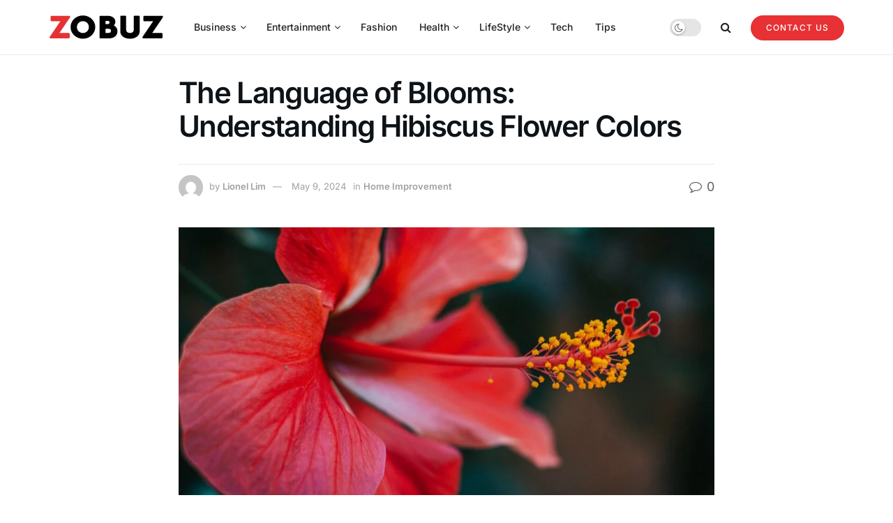

--- FILE ---
content_type: text/html; charset=UTF-8
request_url: https://zobuz.com/hibiscus-flower-colors/
body_size: 44638
content:
<!doctype html>
<!--[if lt IE 7]> <html class="no-js lt-ie9 lt-ie8 lt-ie7" lang="en-US" prefix="og: https://ogp.me/ns#"> <![endif]-->
<!--[if IE 7]>    <html class="no-js lt-ie9 lt-ie8" lang="en-US" prefix="og: https://ogp.me/ns#"> <![endif]-->
<!--[if IE 8]>    <html class="no-js lt-ie9" lang="en-US" prefix="og: https://ogp.me/ns#"> <![endif]-->
<!--[if IE 9]>    <html class="no-js lt-ie10" lang="en-US" prefix="og: https://ogp.me/ns#"> <![endif]-->
<!--[if gt IE 8]><!--> <html class="no-js" lang="en-US" prefix="og: https://ogp.me/ns#"> <!--<![endif]-->
<head><meta http-equiv="Content-Type" content="text/html; charset=UTF-8" /><script>if(navigator.userAgent.match(/MSIE|Internet Explorer/i)||navigator.userAgent.match(/Trident\/7\..*?rv:11/i)){var href=document.location.href;if(!href.match(/[?&]nowprocket/)){if(href.indexOf("?")==-1){if(href.indexOf("#")==-1){document.location.href=href+"?nowprocket=1"}else{document.location.href=href.replace("#","?nowprocket=1#")}}else{if(href.indexOf("#")==-1){document.location.href=href+"&nowprocket=1"}else{document.location.href=href.replace("#","&nowprocket=1#")}}}}</script><script>(()=>{class RocketLazyLoadScripts{constructor(){this.v="2.0.3",this.userEvents=["keydown","keyup","mousedown","mouseup","mousemove","mouseover","mouseenter","mouseout","mouseleave","touchmove","touchstart","touchend","touchcancel","wheel","click","dblclick","input","visibilitychange"],this.attributeEvents=["onblur","onclick","oncontextmenu","ondblclick","onfocus","onmousedown","onmouseenter","onmouseleave","onmousemove","onmouseout","onmouseover","onmouseup","onmousewheel","onscroll","onsubmit"]}async t(){this.i(),this.o(),/iP(ad|hone)/.test(navigator.userAgent)&&this.h(),this.u(),this.l(this),this.m(),this.k(this),this.p(this),this._(),await Promise.all([this.R(),this.L()]),this.lastBreath=Date.now(),this.S(this),this.P(),this.D(),this.O(),this.M(),await this.C(this.delayedScripts.normal),await this.C(this.delayedScripts.defer),await this.C(this.delayedScripts.async),this.F("domReady"),await this.T(),await this.j(),await this.I(),this.F("windowLoad"),await this.A(),window.dispatchEvent(new Event("rocket-allScriptsLoaded")),this.everythingLoaded=!0,this.lastTouchEnd&&await new Promise((t=>setTimeout(t,500-Date.now()+this.lastTouchEnd))),this.H(),this.F("all"),this.U(),this.W()}i(){this.CSPIssue=sessionStorage.getItem("rocketCSPIssue"),document.addEventListener("securitypolicyviolation",(t=>{this.CSPIssue||"script-src-elem"!==t.violatedDirective||"data"!==t.blockedURI||(this.CSPIssue=!0,sessionStorage.setItem("rocketCSPIssue",!0))}),{isRocket:!0})}o(){window.addEventListener("pageshow",(t=>{this.persisted=t.persisted,this.realWindowLoadedFired=!0}),{isRocket:!0}),window.addEventListener("pagehide",(()=>{this.onFirstUserAction=null}),{isRocket:!0})}h(){let t;function e(e){t=e}window.addEventListener("touchstart",e,{isRocket:!0}),window.addEventListener("touchend",(function i(o){Math.abs(o.changedTouches[0].pageX-t.changedTouches[0].pageX)<10&&Math.abs(o.changedTouches[0].pageY-t.changedTouches[0].pageY)<10&&o.timeStamp-t.timeStamp<200&&(o.target.dispatchEvent(new PointerEvent("click",{target:o.target,bubbles:!0,cancelable:!0,detail:1})),event.preventDefault(),window.removeEventListener("touchstart",e,{isRocket:!0}),window.removeEventListener("touchend",i,{isRocket:!0}))}),{isRocket:!0})}q(t){this.userActionTriggered||("mousemove"!==t.type||this.firstMousemoveIgnored?"keyup"===t.type||"mouseover"===t.type||"mouseout"===t.type||(this.userActionTriggered=!0,this.onFirstUserAction&&this.onFirstUserAction()):this.firstMousemoveIgnored=!0),"click"===t.type&&t.preventDefault(),this.savedUserEvents.length>0&&(t.stopPropagation(),t.stopImmediatePropagation()),"touchstart"===this.lastEvent&&"touchend"===t.type&&(this.lastTouchEnd=Date.now()),"click"===t.type&&(this.lastTouchEnd=0),this.lastEvent=t.type,this.savedUserEvents.push(t)}u(){this.savedUserEvents=[],this.userEventHandler=this.q.bind(this),this.userEvents.forEach((t=>window.addEventListener(t,this.userEventHandler,{passive:!1,isRocket:!0})))}U(){this.userEvents.forEach((t=>window.removeEventListener(t,this.userEventHandler,{passive:!1,isRocket:!0}))),this.savedUserEvents.forEach((t=>{t.target.dispatchEvent(new window[t.constructor.name](t.type,t))}))}m(){this.eventsMutationObserver=new MutationObserver((t=>{const e="return false";for(const i of t){if("attributes"===i.type){const t=i.target.getAttribute(i.attributeName);t&&t!==e&&(i.target.setAttribute("data-rocket-"+i.attributeName,t),i.target["rocket"+i.attributeName]=new Function("event",t),i.target.setAttribute(i.attributeName,e))}"childList"===i.type&&i.addedNodes.forEach((t=>{if(t.nodeType===Node.ELEMENT_NODE)for(const i of t.attributes)this.attributeEvents.includes(i.name)&&i.value&&""!==i.value&&(t.setAttribute("data-rocket-"+i.name,i.value),t["rocket"+i.name]=new Function("event",i.value),t.setAttribute(i.name,e))}))}})),this.eventsMutationObserver.observe(document,{subtree:!0,childList:!0,attributeFilter:this.attributeEvents})}H(){this.eventsMutationObserver.disconnect(),this.attributeEvents.forEach((t=>{document.querySelectorAll("[data-rocket-"+t+"]").forEach((e=>{e.setAttribute(t,e.getAttribute("data-rocket-"+t)),e.removeAttribute("data-rocket-"+t)}))}))}k(t){Object.defineProperty(HTMLElement.prototype,"onclick",{get(){return this.rocketonclick||null},set(e){this.rocketonclick=e,this.setAttribute(t.everythingLoaded?"onclick":"data-rocket-onclick","this.rocketonclick(event)")}})}S(t){function e(e,i){let o=e[i];e[i]=null,Object.defineProperty(e,i,{get:()=>o,set(s){t.everythingLoaded?o=s:e["rocket"+i]=o=s}})}e(document,"onreadystatechange"),e(window,"onload"),e(window,"onpageshow");try{Object.defineProperty(document,"readyState",{get:()=>t.rocketReadyState,set(e){t.rocketReadyState=e},configurable:!0}),document.readyState="loading"}catch(t){console.log("WPRocket DJE readyState conflict, bypassing")}}l(t){this.originalAddEventListener=EventTarget.prototype.addEventListener,this.originalRemoveEventListener=EventTarget.prototype.removeEventListener,this.savedEventListeners=[],EventTarget.prototype.addEventListener=function(e,i,o){o&&o.isRocket||!t.B(e,this)&&!t.userEvents.includes(e)||t.B(e,this)&&!t.userActionTriggered||e.startsWith("rocket-")||t.everythingLoaded?t.originalAddEventListener.call(this,e,i,o):t.savedEventListeners.push({target:this,remove:!1,type:e,func:i,options:o})},EventTarget.prototype.removeEventListener=function(e,i,o){o&&o.isRocket||!t.B(e,this)&&!t.userEvents.includes(e)||t.B(e,this)&&!t.userActionTriggered||e.startsWith("rocket-")||t.everythingLoaded?t.originalRemoveEventListener.call(this,e,i,o):t.savedEventListeners.push({target:this,remove:!0,type:e,func:i,options:o})}}F(t){"all"===t&&(EventTarget.prototype.addEventListener=this.originalAddEventListener,EventTarget.prototype.removeEventListener=this.originalRemoveEventListener),this.savedEventListeners=this.savedEventListeners.filter((e=>{let i=e.type,o=e.target||window;return"domReady"===t&&"DOMContentLoaded"!==i&&"readystatechange"!==i||("windowLoad"===t&&"load"!==i&&"readystatechange"!==i&&"pageshow"!==i||(this.B(i,o)&&(i="rocket-"+i),e.remove?o.removeEventListener(i,e.func,e.options):o.addEventListener(i,e.func,e.options),!1))}))}p(t){let e;function i(e){return t.everythingLoaded?e:e.split(" ").map((t=>"load"===t||t.startsWith("load.")?"rocket-jquery-load":t)).join(" ")}function o(o){function s(e){const s=o.fn[e];o.fn[e]=o.fn.init.prototype[e]=function(){return this[0]===window&&t.userActionTriggered&&("string"==typeof arguments[0]||arguments[0]instanceof String?arguments[0]=i(arguments[0]):"object"==typeof arguments[0]&&Object.keys(arguments[0]).forEach((t=>{const e=arguments[0][t];delete arguments[0][t],arguments[0][i(t)]=e}))),s.apply(this,arguments),this}}if(o&&o.fn&&!t.allJQueries.includes(o)){const e={DOMContentLoaded:[],"rocket-DOMContentLoaded":[]};for(const t in e)document.addEventListener(t,(()=>{e[t].forEach((t=>t()))}),{isRocket:!0});o.fn.ready=o.fn.init.prototype.ready=function(i){function s(){parseInt(o.fn.jquery)>2?setTimeout((()=>i.bind(document)(o))):i.bind(document)(o)}return t.realDomReadyFired?!t.userActionTriggered||t.fauxDomReadyFired?s():e["rocket-DOMContentLoaded"].push(s):e.DOMContentLoaded.push(s),o([])},s("on"),s("one"),s("off"),t.allJQueries.push(o)}e=o}t.allJQueries=[],o(window.jQuery),Object.defineProperty(window,"jQuery",{get:()=>e,set(t){o(t)}})}P(){const t=new Map;document.write=document.writeln=function(e){const i=document.currentScript,o=document.createRange(),s=i.parentElement;let n=t.get(i);void 0===n&&(n=i.nextSibling,t.set(i,n));const c=document.createDocumentFragment();o.setStart(c,0),c.appendChild(o.createContextualFragment(e)),s.insertBefore(c,n)}}async R(){return new Promise((t=>{this.userActionTriggered?t():this.onFirstUserAction=t}))}async L(){return new Promise((t=>{document.addEventListener("DOMContentLoaded",(()=>{this.realDomReadyFired=!0,t()}),{isRocket:!0})}))}async I(){return this.realWindowLoadedFired?Promise.resolve():new Promise((t=>{window.addEventListener("load",t,{isRocket:!0})}))}M(){this.pendingScripts=[];this.scriptsMutationObserver=new MutationObserver((t=>{for(const e of t)e.addedNodes.forEach((t=>{"SCRIPT"!==t.tagName||t.noModule||t.isWPRocket||this.pendingScripts.push({script:t,promise:new Promise((e=>{const i=()=>{const i=this.pendingScripts.findIndex((e=>e.script===t));i>=0&&this.pendingScripts.splice(i,1),e()};t.addEventListener("load",i,{isRocket:!0}),t.addEventListener("error",i,{isRocket:!0}),setTimeout(i,1e3)}))})}))})),this.scriptsMutationObserver.observe(document,{childList:!0,subtree:!0})}async j(){await this.J(),this.pendingScripts.length?(await this.pendingScripts[0].promise,await this.j()):this.scriptsMutationObserver.disconnect()}D(){this.delayedScripts={normal:[],async:[],defer:[]},document.querySelectorAll("script[type$=rocketlazyloadscript]").forEach((t=>{t.hasAttribute("data-rocket-src")?t.hasAttribute("async")&&!1!==t.async?this.delayedScripts.async.push(t):t.hasAttribute("defer")&&!1!==t.defer||"module"===t.getAttribute("data-rocket-type")?this.delayedScripts.defer.push(t):this.delayedScripts.normal.push(t):this.delayedScripts.normal.push(t)}))}async _(){await this.L();let t=[];document.querySelectorAll("script[type$=rocketlazyloadscript][data-rocket-src]").forEach((e=>{let i=e.getAttribute("data-rocket-src");if(i&&!i.startsWith("data:")){i.startsWith("//")&&(i=location.protocol+i);try{const o=new URL(i).origin;o!==location.origin&&t.push({src:o,crossOrigin:e.crossOrigin||"module"===e.getAttribute("data-rocket-type")})}catch(t){}}})),t=[...new Map(t.map((t=>[JSON.stringify(t),t]))).values()],this.N(t,"preconnect")}async $(t){if(await this.G(),!0!==t.noModule||!("noModule"in HTMLScriptElement.prototype))return new Promise((e=>{let i;function o(){(i||t).setAttribute("data-rocket-status","executed"),e()}try{if(navigator.userAgent.includes("Firefox/")||""===navigator.vendor||this.CSPIssue)i=document.createElement("script"),[...t.attributes].forEach((t=>{let e=t.nodeName;"type"!==e&&("data-rocket-type"===e&&(e="type"),"data-rocket-src"===e&&(e="src"),i.setAttribute(e,t.nodeValue))})),t.text&&(i.text=t.text),t.nonce&&(i.nonce=t.nonce),i.hasAttribute("src")?(i.addEventListener("load",o,{isRocket:!0}),i.addEventListener("error",(()=>{i.setAttribute("data-rocket-status","failed-network"),e()}),{isRocket:!0}),setTimeout((()=>{i.isConnected||e()}),1)):(i.text=t.text,o()),i.isWPRocket=!0,t.parentNode.replaceChild(i,t);else{const i=t.getAttribute("data-rocket-type"),s=t.getAttribute("data-rocket-src");i?(t.type=i,t.removeAttribute("data-rocket-type")):t.removeAttribute("type"),t.addEventListener("load",o,{isRocket:!0}),t.addEventListener("error",(i=>{this.CSPIssue&&i.target.src.startsWith("data:")?(console.log("WPRocket: CSP fallback activated"),t.removeAttribute("src"),this.$(t).then(e)):(t.setAttribute("data-rocket-status","failed-network"),e())}),{isRocket:!0}),s?(t.fetchPriority="high",t.removeAttribute("data-rocket-src"),t.src=s):t.src="data:text/javascript;base64,"+window.btoa(unescape(encodeURIComponent(t.text)))}}catch(i){t.setAttribute("data-rocket-status","failed-transform"),e()}}));t.setAttribute("data-rocket-status","skipped")}async C(t){const e=t.shift();return e?(e.isConnected&&await this.$(e),this.C(t)):Promise.resolve()}O(){this.N([...this.delayedScripts.normal,...this.delayedScripts.defer,...this.delayedScripts.async],"preload")}N(t,e){this.trash=this.trash||[];let i=!0;var o=document.createDocumentFragment();t.forEach((t=>{const s=t.getAttribute&&t.getAttribute("data-rocket-src")||t.src;if(s&&!s.startsWith("data:")){const n=document.createElement("link");n.href=s,n.rel=e,"preconnect"!==e&&(n.as="script",n.fetchPriority=i?"high":"low"),t.getAttribute&&"module"===t.getAttribute("data-rocket-type")&&(n.crossOrigin=!0),t.crossOrigin&&(n.crossOrigin=t.crossOrigin),t.integrity&&(n.integrity=t.integrity),t.nonce&&(n.nonce=t.nonce),o.appendChild(n),this.trash.push(n),i=!1}})),document.head.appendChild(o)}W(){this.trash.forEach((t=>t.remove()))}async T(){try{document.readyState="interactive"}catch(t){}this.fauxDomReadyFired=!0;try{await this.G(),document.dispatchEvent(new Event("rocket-readystatechange")),await this.G(),document.rocketonreadystatechange&&document.rocketonreadystatechange(),await this.G(),document.dispatchEvent(new Event("rocket-DOMContentLoaded")),await this.G(),window.dispatchEvent(new Event("rocket-DOMContentLoaded"))}catch(t){console.error(t)}}async A(){try{document.readyState="complete"}catch(t){}try{await this.G(),document.dispatchEvent(new Event("rocket-readystatechange")),await this.G(),document.rocketonreadystatechange&&document.rocketonreadystatechange(),await this.G(),window.dispatchEvent(new Event("rocket-load")),await this.G(),window.rocketonload&&window.rocketonload(),await this.G(),this.allJQueries.forEach((t=>t(window).trigger("rocket-jquery-load"))),await this.G();const t=new Event("rocket-pageshow");t.persisted=this.persisted,window.dispatchEvent(t),await this.G(),window.rocketonpageshow&&window.rocketonpageshow({persisted:this.persisted})}catch(t){console.error(t)}}async G(){Date.now()-this.lastBreath>45&&(await this.J(),this.lastBreath=Date.now())}async J(){return document.hidden?new Promise((t=>setTimeout(t))):new Promise((t=>requestAnimationFrame(t)))}B(t,e){return e===document&&"readystatechange"===t||(e===document&&"DOMContentLoaded"===t||(e===window&&"DOMContentLoaded"===t||(e===window&&"load"===t||e===window&&"pageshow"===t)))}static run(){(new RocketLazyLoadScripts).t()}}RocketLazyLoadScripts.run()})();</script>
    
    <meta name='viewport' content='width=device-width, initial-scale=1, user-scalable=yes' />
    <link rel="profile" href="//gmpg.org/xfn/11" />
    <link rel="pingback" href="//zobuz.com/xmlrpc.php" />
    	<style>img:is([sizes="auto" i], [sizes^="auto," i]) { contain-intrinsic-size: 3000px 1500px }</style>
	<meta property="og:type" content="article">
<meta property="og:title" content="The Language of Blooms: Understanding Hibiscus Flower Colors">
<meta property="og:site_name" content="Zobuz">
<meta property="og:description" content="The Spectrum of Hibiscus Flower Colors Hibiscus flowers are known for their vibrant and diverse range of colors. Each hue">
<meta property="og:url" content="https://zobuz.com/hibiscus-flower-colors/76412/">
<meta property="og:locale" content="en_US">
<meta property="og:image" content="https://zobuz.com/wp-content/uploads/2024/05/1715026938021x281940064772238530-feature.jpeg">
<meta property="og:image:height" content="1253">
<meta property="og:image:width" content="1880">
<meta property="article:published_time" content="2024-05-09T03:21:00+00:00">
<meta property="article:modified_time" content="2024-05-08T21:06:44+00:00">
<meta property="article:author" content="https://zobuz.com/">
<meta property="article:section" content="Home Improvement">
<meta property="article:tag" content="Hibiscus Flower">
<meta name="twitter:card" content="summary_large_image">
<meta name="twitter:title" content="The Language of Blooms: Understanding Hibiscus Flower Colors">
<meta name="twitter:description" content="The Spectrum of Hibiscus Flower Colors Hibiscus flowers are known for their vibrant and diverse range of colors. Each hue">
<meta name="twitter:url" content="https://zobuz.com/hibiscus-flower-colors/76412/">
<meta name="twitter:site" content="https://zobuz.com/">
<meta name="twitter:image" content="https://zobuz.com/wp-content/uploads/2024/05/1715026938021x281940064772238530-feature.jpeg">
<meta name="twitter:image:width" content="1880">
<meta name="twitter:image:height" content="1253">
			<script type="rocketlazyloadscript" data-rocket-type="text/javascript">
			  var jnews_ajax_url = '/?ajax-request=jnews'
			</script>
			<script type="rocketlazyloadscript" data-rocket-type="text/javascript">;window.jnews=window.jnews||{},window.jnews.library=window.jnews.library||{},window.jnews.library=function(){"use strict";var e=this;e.win=window,e.doc=document,e.noop=function(){},e.globalBody=e.doc.getElementsByTagName("body")[0],e.globalBody=e.globalBody?e.globalBody:e.doc,e.win.jnewsDataStorage=e.win.jnewsDataStorage||{_storage:new WeakMap,put:function(e,t,n){this._storage.has(e)||this._storage.set(e,new Map),this._storage.get(e).set(t,n)},get:function(e,t){return this._storage.get(e).get(t)},has:function(e,t){return this._storage.has(e)&&this._storage.get(e).has(t)},remove:function(e,t){var n=this._storage.get(e).delete(t);return 0===!this._storage.get(e).size&&this._storage.delete(e),n}},e.windowWidth=function(){return e.win.innerWidth||e.docEl.clientWidth||e.globalBody.clientWidth},e.windowHeight=function(){return e.win.innerHeight||e.docEl.clientHeight||e.globalBody.clientHeight},e.requestAnimationFrame=e.win.requestAnimationFrame||e.win.webkitRequestAnimationFrame||e.win.mozRequestAnimationFrame||e.win.msRequestAnimationFrame||window.oRequestAnimationFrame||function(e){return setTimeout(e,1e3/60)},e.cancelAnimationFrame=e.win.cancelAnimationFrame||e.win.webkitCancelAnimationFrame||e.win.webkitCancelRequestAnimationFrame||e.win.mozCancelAnimationFrame||e.win.msCancelRequestAnimationFrame||e.win.oCancelRequestAnimationFrame||function(e){clearTimeout(e)},e.classListSupport="classList"in document.createElement("_"),e.hasClass=e.classListSupport?function(e,t){return e.classList.contains(t)}:function(e,t){return e.className.indexOf(t)>=0},e.addClass=e.classListSupport?function(t,n){e.hasClass(t,n)||t.classList.add(n)}:function(t,n){e.hasClass(t,n)||(t.className+=" "+n)},e.removeClass=e.classListSupport?function(t,n){e.hasClass(t,n)&&t.classList.remove(n)}:function(t,n){e.hasClass(t,n)&&(t.className=t.className.replace(n,""))},e.objKeys=function(e){var t=[];for(var n in e)Object.prototype.hasOwnProperty.call(e,n)&&t.push(n);return t},e.isObjectSame=function(e,t){var n=!0;return JSON.stringify(e)!==JSON.stringify(t)&&(n=!1),n},e.extend=function(){for(var e,t,n,o=arguments[0]||{},i=1,a=arguments.length;i<a;i++)if(null!==(e=arguments[i]))for(t in e)o!==(n=e[t])&&void 0!==n&&(o[t]=n);return o},e.dataStorage=e.win.jnewsDataStorage,e.isVisible=function(e){return 0!==e.offsetWidth&&0!==e.offsetHeight||e.getBoundingClientRect().length},e.getHeight=function(e){return e.offsetHeight||e.clientHeight||e.getBoundingClientRect().height},e.getWidth=function(e){return e.offsetWidth||e.clientWidth||e.getBoundingClientRect().width},e.supportsPassive=!1;try{var t=Object.defineProperty({},"passive",{get:function(){e.supportsPassive=!0}});"createEvent"in e.doc?e.win.addEventListener("test",null,t):"fireEvent"in e.doc&&e.win.attachEvent("test",null)}catch(e){}e.passiveOption=!!e.supportsPassive&&{passive:!0},e.setStorage=function(e,t){e="jnews-"+e;var n={expired:Math.floor(((new Date).getTime()+432e5)/1e3)};t=Object.assign(n,t);localStorage.setItem(e,JSON.stringify(t))},e.getStorage=function(e){e="jnews-"+e;var t=localStorage.getItem(e);return null!==t&&0<t.length?JSON.parse(localStorage.getItem(e)):{}},e.expiredStorage=function(){var t,n="jnews-";for(var o in localStorage)o.indexOf(n)>-1&&"undefined"!==(t=e.getStorage(o.replace(n,""))).expired&&t.expired<Math.floor((new Date).getTime()/1e3)&&localStorage.removeItem(o)},e.addEvents=function(t,n,o){for(var i in n){var a=["touchstart","touchmove"].indexOf(i)>=0&&!o&&e.passiveOption;"createEvent"in e.doc?t.addEventListener(i,n[i],a):"fireEvent"in e.doc&&t.attachEvent("on"+i,n[i])}},e.removeEvents=function(t,n){for(var o in n)"createEvent"in e.doc?t.removeEventListener(o,n[o]):"fireEvent"in e.doc&&t.detachEvent("on"+o,n[o])},e.triggerEvents=function(t,n,o){var i;o=o||{detail:null};return"createEvent"in e.doc?(!(i=e.doc.createEvent("CustomEvent")||new CustomEvent(n)).initCustomEvent||i.initCustomEvent(n,!0,!1,o),void t.dispatchEvent(i)):"fireEvent"in e.doc?((i=e.doc.createEventObject()).eventType=n,void t.fireEvent("on"+i.eventType,i)):void 0},e.getParents=function(t,n){void 0===n&&(n=e.doc);for(var o=[],i=t.parentNode,a=!1;!a;)if(i){var r=i;r.querySelectorAll(n).length?a=!0:(o.push(r),i=r.parentNode)}else o=[],a=!0;return o},e.forEach=function(e,t,n){for(var o=0,i=e.length;o<i;o++)t.call(n,e[o],o)},e.getText=function(e){return e.innerText||e.textContent},e.setText=function(e,t){var n="object"==typeof t?t.innerText||t.textContent:t;e.innerText&&(e.innerText=n),e.textContent&&(e.textContent=n)},e.httpBuildQuery=function(t){return e.objKeys(t).reduce(function t(n){var o=arguments.length>1&&void 0!==arguments[1]?arguments[1]:null;return function(i,a){var r=n[a];a=encodeURIComponent(a);var s=o?"".concat(o,"[").concat(a,"]"):a;return null==r||"function"==typeof r?(i.push("".concat(s,"=")),i):["number","boolean","string"].includes(typeof r)?(i.push("".concat(s,"=").concat(encodeURIComponent(r))),i):(i.push(e.objKeys(r).reduce(t(r,s),[]).join("&")),i)}}(t),[]).join("&")},e.get=function(t,n,o,i){return o="function"==typeof o?o:e.noop,e.ajax("GET",t,n,o,i)},e.post=function(t,n,o,i){return o="function"==typeof o?o:e.noop,e.ajax("POST",t,n,o,i)},e.ajax=function(t,n,o,i,a){var r=new XMLHttpRequest,s=n,c=e.httpBuildQuery(o);if(t=-1!=["GET","POST"].indexOf(t)?t:"GET",r.open(t,s+("GET"==t?"?"+c:""),!0),"POST"==t&&r.setRequestHeader("Content-type","application/x-www-form-urlencoded"),r.setRequestHeader("X-Requested-With","XMLHttpRequest"),r.onreadystatechange=function(){4===r.readyState&&200<=r.status&&300>r.status&&"function"==typeof i&&i.call(void 0,r.response)},void 0!==a&&!a){return{xhr:r,send:function(){r.send("POST"==t?c:null)}}}return r.send("POST"==t?c:null),{xhr:r}},e.scrollTo=function(t,n,o){function i(e,t,n){this.start=this.position(),this.change=e-this.start,this.currentTime=0,this.increment=20,this.duration=void 0===n?500:n,this.callback=t,this.finish=!1,this.animateScroll()}return Math.easeInOutQuad=function(e,t,n,o){return(e/=o/2)<1?n/2*e*e+t:-n/2*(--e*(e-2)-1)+t},i.prototype.stop=function(){this.finish=!0},i.prototype.move=function(t){e.doc.documentElement.scrollTop=t,e.globalBody.parentNode.scrollTop=t,e.globalBody.scrollTop=t},i.prototype.position=function(){return e.doc.documentElement.scrollTop||e.globalBody.parentNode.scrollTop||e.globalBody.scrollTop},i.prototype.animateScroll=function(){this.currentTime+=this.increment;var t=Math.easeInOutQuad(this.currentTime,this.start,this.change,this.duration);this.move(t),this.currentTime<this.duration&&!this.finish?e.requestAnimationFrame.call(e.win,this.animateScroll.bind(this)):this.callback&&"function"==typeof this.callback&&this.callback()},new i(t,n,o)},e.unwrap=function(t){var n,o=t;e.forEach(t,(function(e,t){n?n+=e:n=e})),o.replaceWith(n)},e.performance={start:function(e){performance.mark(e+"Start")},stop:function(e){performance.mark(e+"End"),performance.measure(e,e+"Start",e+"End")}},e.fps=function(){var t=0,n=0,o=0;!function(){var i=t=0,a=0,r=0,s=document.getElementById("fpsTable"),c=function(t){void 0===document.getElementsByTagName("body")[0]?e.requestAnimationFrame.call(e.win,(function(){c(t)})):document.getElementsByTagName("body")[0].appendChild(t)};null===s&&((s=document.createElement("div")).style.position="fixed",s.style.top="120px",s.style.left="10px",s.style.width="100px",s.style.height="20px",s.style.border="1px solid black",s.style.fontSize="11px",s.style.zIndex="100000",s.style.backgroundColor="white",s.id="fpsTable",c(s));var l=function(){o++,n=Date.now(),(a=(o/(r=(n-t)/1e3)).toPrecision(2))!=i&&(i=a,s.innerHTML=i+"fps"),1<r&&(t=n,o=0),e.requestAnimationFrame.call(e.win,l)};l()}()},e.instr=function(e,t){for(var n=0;n<t.length;n++)if(-1!==e.toLowerCase().indexOf(t[n].toLowerCase()))return!0},e.winLoad=function(t,n){function o(o){if("complete"===e.doc.readyState||"interactive"===e.doc.readyState)return!o||n?setTimeout(t,n||1):t(o),1}o()||e.addEvents(e.win,{load:o})},e.docReady=function(t,n){function o(o){if("complete"===e.doc.readyState||"interactive"===e.doc.readyState)return!o||n?setTimeout(t,n||1):t(o),1}o()||e.addEvents(e.doc,{DOMContentLoaded:o})},e.fireOnce=function(){e.docReady((function(){e.assets=e.assets||[],e.assets.length&&(e.boot(),e.load_assets())}),50)},e.boot=function(){e.length&&e.doc.querySelectorAll("style[media]").forEach((function(e){"not all"==e.getAttribute("media")&&e.removeAttribute("media")}))},e.create_js=function(t,n){var o=e.doc.createElement("script");switch(o.setAttribute("src",t),n){case"defer":o.setAttribute("defer",!0);break;case"async":o.setAttribute("async",!0);break;case"deferasync":o.setAttribute("defer",!0),o.setAttribute("async",!0)}e.globalBody.appendChild(o)},e.load_assets=function(){"object"==typeof e.assets&&e.forEach(e.assets.slice(0),(function(t,n){var o="";t.defer&&(o+="defer"),t.async&&(o+="async"),e.create_js(t.url,o);var i=e.assets.indexOf(t);i>-1&&e.assets.splice(i,1)})),e.assets=jnewsoption.au_scripts=window.jnewsads=[]},e.setCookie=function(e,t,n){var o="";if(n){var i=new Date;i.setTime(i.getTime()+24*n*60*60*1e3),o="; expires="+i.toUTCString()}document.cookie=e+"="+(t||"")+o+"; path=/"},e.getCookie=function(e){for(var t=e+"=",n=document.cookie.split(";"),o=0;o<n.length;o++){for(var i=n[o];" "==i.charAt(0);)i=i.substring(1,i.length);if(0==i.indexOf(t))return i.substring(t.length,i.length)}return null},e.eraseCookie=function(e){document.cookie=e+"=; Path=/; Expires=Thu, 01 Jan 1970 00:00:01 GMT;"},e.docReady((function(){e.globalBody=e.globalBody==e.doc?e.doc.getElementsByTagName("body")[0]:e.globalBody,e.globalBody=e.globalBody?e.globalBody:e.doc})),e.winLoad((function(){e.winLoad((function(){var t=!1;if(void 0!==window.jnewsadmin)if(void 0!==window.file_version_checker){var n=e.objKeys(window.file_version_checker);n.length?n.forEach((function(e){t||"10.0.4"===window.file_version_checker[e]||(t=!0)})):t=!0}else t=!0;t&&(window.jnewsHelper.getMessage(),window.jnewsHelper.getNotice())}),2500)}))},window.jnews.library=new window.jnews.library;</script><!-- Google tag (gtag.js) Consent Mode dataLayer added by Site Kit -->
<script type="rocketlazyloadscript" data-rocket-type="text/javascript" id="google_gtagjs-js-consent-mode-data-layer">
/* <![CDATA[ */
window.dataLayer = window.dataLayer || [];function gtag(){dataLayer.push(arguments);}
gtag('consent', 'default', {"ad_personalization":"denied","ad_storage":"denied","ad_user_data":"denied","analytics_storage":"denied","functionality_storage":"denied","security_storage":"denied","personalization_storage":"denied","region":["AT","BE","BG","CH","CY","CZ","DE","DK","EE","ES","FI","FR","GB","GR","HR","HU","IE","IS","IT","LI","LT","LU","LV","MT","NL","NO","PL","PT","RO","SE","SI","SK"],"wait_for_update":500});
window._googlesitekitConsentCategoryMap = {"statistics":["analytics_storage"],"marketing":["ad_storage","ad_user_data","ad_personalization"],"functional":["functionality_storage","security_storage"],"preferences":["personalization_storage"]};
window._googlesitekitConsents = {"ad_personalization":"denied","ad_storage":"denied","ad_user_data":"denied","analytics_storage":"denied","functionality_storage":"denied","security_storage":"denied","personalization_storage":"denied","region":["AT","BE","BG","CH","CY","CZ","DE","DK","EE","ES","FI","FR","GB","GR","HR","HU","IE","IS","IT","LI","LT","LU","LV","MT","NL","NO","PL","PT","RO","SE","SI","SK"],"wait_for_update":500};
/* ]]> */
</script>
<!-- End Google tag (gtag.js) Consent Mode dataLayer added by Site Kit -->

<!-- Search Engine Optimization by Rank Math PRO - https://rankmath.com/ -->
<title>The Language Of Blooms: Understanding Hibiscus Flower Colors - Zobuz</title>
<link data-wpr-hosted-gf-parameters="family=Inter%3Aregular%2C600%2C500&display=swap" href="//zobuz.com/wp-content/cache/fonts/1/google-fonts/css/1/b/1/050fe048c3ad78b796de59396ef8c.css" rel="stylesheet">
<meta name="description" content="Unlock the language of hibiscus flower colors! Discover the symbolism and meanings behind red, pink, yellow, orange, white, and purple hibiscus."/>
<meta name="robots" content="follow, index, max-snippet:-1, max-video-preview:-1, max-image-preview:large"/>
<link rel="canonical" href="https://zobuz.com/hibiscus-flower-colors/76412/" />
<meta property="og:locale" content="en_US" />
<meta property="og:type" content="article" />
<meta property="og:title" content="The Language Of Blooms: Understanding Hibiscus Flower Colors - Zobuz" />
<meta property="og:description" content="Unlock the language of hibiscus flower colors! Discover the symbolism and meanings behind red, pink, yellow, orange, white, and purple hibiscus." />
<meta property="og:url" content="https://zobuz.com/hibiscus-flower-colors/76412/" />
<meta property="og:site_name" content="ZOBUZ" />
<meta property="article:publisher" content="https://www.facebook.com/zobuzz/" />
<meta property="article:author" content="https://www.facebook.com/k.raza56" />
<meta property="article:tag" content="Hibiscus Flower" />
<meta property="article:section" content="Home Improvement" />
<meta property="fb:app_id" content="566706640560740" />
<meta property="og:image" content="https://zobuz.com/wp-admin/admin-ajax.php?action=rank_math_overlay_thumb&id=76406&type=zobuz&hash=0018a4aa70831ffa0a436fa4f2afa3d8" />
<meta property="og:image:secure_url" content="https://zobuz.com/wp-admin/admin-ajax.php?action=rank_math_overlay_thumb&id=76406&type=zobuz&hash=0018a4aa70831ffa0a436fa4f2afa3d8" />
<meta property="og:image:width" content="1880" />
<meta property="og:image:height" content="1253" />
<meta property="og:image:alt" content="hibiscus flower colors" />
<meta property="og:image:type" content="image/jpeg" />
<meta property="article:published_time" content="2024-05-09T03:21:00+00:00" />
<meta name="twitter:card" content="summary_large_image" />
<meta name="twitter:title" content="The Language Of Blooms: Understanding Hibiscus Flower Colors - Zobuz" />
<meta name="twitter:description" content="Unlock the language of hibiscus flower colors! Discover the symbolism and meanings behind red, pink, yellow, orange, white, and purple hibiscus." />
<meta name="twitter:site" content="@zobuznews@gmail.com" />
<meta name="twitter:creator" content="@zobuznews@gmail.com" />
<meta name="twitter:image" content="https://zobuz.com/wp-admin/admin-ajax.php?action=rank_math_overlay_thumb&id=76406&type=zobuz&hash=0018a4aa70831ffa0a436fa4f2afa3d8" />
<script type="application/ld+json" class="rank-math-schema-pro">{"@context":"https://schema.org","@graph":[{"@type":["NewsMediaOrganization","Organization"],"@id":"https://zobuz.com/#organization","name":"ZOBUZ","url":"https://zobuz.com","sameAs":["https://www.facebook.com/zobuzz/","https://twitter.com/zobuznews@gmail.com"],"email":"zobuznews@gmail.com","logo":{"@type":"ImageObject","@id":"https://zobuz.com/#logo","url":"https://zobuz.com/wp-content/uploads/2024/01/zobuz-logo.png","contentUrl":"https://zobuz.com/wp-content/uploads/2024/01/zobuz-logo.png","caption":"ZOBUZ","inLanguage":"en-US"},"description":"Zobuz.com is an online news and content publishing platform that features articles across a wide range of topics, including entertainment, politics, lifestyle, technology, and health. The website aims to provide a curated experience with analysis, reliable information, and engaging stories for a global audience"},{"@type":"WebSite","@id":"https://zobuz.com/#website","url":"https://zobuz.com","name":"ZOBUZ","alternateName":"ZN","publisher":{"@id":"https://zobuz.com/#organization"},"inLanguage":"en-US"},{"@type":"ImageObject","@id":"https://zobuz.com/wp-content/uploads/2024/05/1715026938021x281940064772238530-feature.jpeg","url":"https://zobuz.com/wp-content/uploads/2024/05/1715026938021x281940064772238530-feature.jpeg","width":"1880","height":"1253","caption":"hibiscus flower colors","inLanguage":"en-US"},{"@type":"BreadcrumbList","@id":"https://zobuz.com/hibiscus-flower-colors/76412/#breadcrumb","itemListElement":[{"@type":"ListItem","position":"1","item":{"@id":"https://zobuz.com","name":"Home"}},{"@type":"ListItem","position":"2","item":{"@id":"https://zobuz.com/home-improvement/","name":"Home Improvement"}},{"@type":"ListItem","position":"3","item":{"@id":"https://zobuz.com/hibiscus-flower-colors/76412/","name":"The Language of Blooms: Understanding Hibiscus Flower Colors"}}]},{"@type":"WebPage","@id":"https://zobuz.com/hibiscus-flower-colors/76412/#webpage","url":"https://zobuz.com/hibiscus-flower-colors/76412/","name":"The Language Of Blooms: Understanding Hibiscus Flower Colors - Zobuz","datePublished":"2024-05-09T03:21:00+00:00","dateModified":"2024-05-09T03:21:00+00:00","isPartOf":{"@id":"https://zobuz.com/#website"},"primaryImageOfPage":{"@id":"https://zobuz.com/wp-content/uploads/2024/05/1715026938021x281940064772238530-feature.jpeg"},"inLanguage":"en-US","breadcrumb":{"@id":"https://zobuz.com/hibiscus-flower-colors/76412/#breadcrumb"}},{"@type":"Person","@id":"https://zobuz.com/author/lionel/","name":"Lionel Lim","url":"https://zobuz.com/author/lionel/","image":{"@type":"ImageObject","@id":"https://secure.gravatar.com/avatar/dffdab0ac0e968a8f9a840d4675bc88184fe36d8a1c3c472984424cbb9033e57?s=96&amp;d=mm&amp;r=g","url":"https://secure.gravatar.com/avatar/dffdab0ac0e968a8f9a840d4675bc88184fe36d8a1c3c472984424cbb9033e57?s=96&amp;d=mm&amp;r=g","caption":"Lionel Lim","inLanguage":"en-US"},"sameAs":["https://zobuz.com/"],"worksFor":{"@id":"https://zobuz.com/#organization"}},{"@type":"NewsArticle","headline":"The Language Of Blooms: Understanding Hibiscus Flower Colors - Zobuz","keywords":"Hibiscus Flower","datePublished":"2024-05-09T03:21:00+00:00","dateModified":"2024-05-09T03:21:00+00:00","articleSection":"Home Improvement","author":{"@id":"https://zobuz.com/author/lionel/","name":"Lionel Lim"},"publisher":{"@id":"https://zobuz.com/#organization"},"description":"Unlock the language of hibiscus flower colors! Discover the symbolism and meanings behind red, pink, yellow, orange, white, and purple hibiscus.","copyrightYear":"2024","copyrightHolder":{"@id":"https://zobuz.com/#organization"},"name":"The Language Of Blooms: Understanding Hibiscus Flower Colors - Zobuz","@id":"https://zobuz.com/hibiscus-flower-colors/76412/#richSnippet","isPartOf":{"@id":"https://zobuz.com/hibiscus-flower-colors/76412/#webpage"},"image":{"@id":"https://zobuz.com/wp-content/uploads/2024/05/1715026938021x281940064772238530-feature.jpeg"},"inLanguage":"en-US","mainEntityOfPage":{"@id":"https://zobuz.com/hibiscus-flower-colors/76412/#webpage"}}]}</script>
<!-- /Rank Math WordPress SEO plugin -->

<link rel='dns-prefetch' href='//www.googletagmanager.com' />
<link rel='dns-prefetch' href='//fonts.googleapis.com' />
<link rel='dns-prefetch' href='//pagead2.googlesyndication.com' />
<link rel='dns-prefetch' href='//fundingchoicesmessages.google.com' />
<link rel='preconnect' href='//fonts.gstatic.com' />
<link rel="alternate" type="application/rss+xml" title="Zobuz &raquo; Feed" href="//zobuz.com/feed/" />
<link rel="alternate" type="application/rss+xml" title="Zobuz &raquo; Comments Feed" href="//zobuz.com/comments/feed/" />
<script type="rocketlazyloadscript" data-rocket-type="text/javascript">
/* <![CDATA[ */
window._wpemojiSettings = {"baseUrl":"https:\/\/s.w.org\/images\/core\/emoji\/16.0.1\/72x72\/","ext":".png","svgUrl":"https:\/\/s.w.org\/images\/core\/emoji\/16.0.1\/svg\/","svgExt":".svg","source":{"concatemoji":"https:\/\/zobuz.com\/wp-includes\/js\/wp-emoji-release.min.js?ver=265c75879c9e9aaf4053068791caeb45"}};
/*! This file is auto-generated */
!function(s,n){var o,i,e;function c(e){try{var t={supportTests:e,timestamp:(new Date).valueOf()};sessionStorage.setItem(o,JSON.stringify(t))}catch(e){}}function p(e,t,n){e.clearRect(0,0,e.canvas.width,e.canvas.height),e.fillText(t,0,0);var t=new Uint32Array(e.getImageData(0,0,e.canvas.width,e.canvas.height).data),a=(e.clearRect(0,0,e.canvas.width,e.canvas.height),e.fillText(n,0,0),new Uint32Array(e.getImageData(0,0,e.canvas.width,e.canvas.height).data));return t.every(function(e,t){return e===a[t]})}function u(e,t){e.clearRect(0,0,e.canvas.width,e.canvas.height),e.fillText(t,0,0);for(var n=e.getImageData(16,16,1,1),a=0;a<n.data.length;a++)if(0!==n.data[a])return!1;return!0}function f(e,t,n,a){switch(t){case"flag":return n(e,"\ud83c\udff3\ufe0f\u200d\u26a7\ufe0f","\ud83c\udff3\ufe0f\u200b\u26a7\ufe0f")?!1:!n(e,"\ud83c\udde8\ud83c\uddf6","\ud83c\udde8\u200b\ud83c\uddf6")&&!n(e,"\ud83c\udff4\udb40\udc67\udb40\udc62\udb40\udc65\udb40\udc6e\udb40\udc67\udb40\udc7f","\ud83c\udff4\u200b\udb40\udc67\u200b\udb40\udc62\u200b\udb40\udc65\u200b\udb40\udc6e\u200b\udb40\udc67\u200b\udb40\udc7f");case"emoji":return!a(e,"\ud83e\udedf")}return!1}function g(e,t,n,a){var r="undefined"!=typeof WorkerGlobalScope&&self instanceof WorkerGlobalScope?new OffscreenCanvas(300,150):s.createElement("canvas"),o=r.getContext("2d",{willReadFrequently:!0}),i=(o.textBaseline="top",o.font="600 32px Arial",{});return e.forEach(function(e){i[e]=t(o,e,n,a)}),i}function t(e){var t=s.createElement("script");t.src=e,t.defer=!0,s.head.appendChild(t)}"undefined"!=typeof Promise&&(o="wpEmojiSettingsSupports",i=["flag","emoji"],n.supports={everything:!0,everythingExceptFlag:!0},e=new Promise(function(e){s.addEventListener("DOMContentLoaded",e,{once:!0})}),new Promise(function(t){var n=function(){try{var e=JSON.parse(sessionStorage.getItem(o));if("object"==typeof e&&"number"==typeof e.timestamp&&(new Date).valueOf()<e.timestamp+604800&&"object"==typeof e.supportTests)return e.supportTests}catch(e){}return null}();if(!n){if("undefined"!=typeof Worker&&"undefined"!=typeof OffscreenCanvas&&"undefined"!=typeof URL&&URL.createObjectURL&&"undefined"!=typeof Blob)try{var e="postMessage("+g.toString()+"("+[JSON.stringify(i),f.toString(),p.toString(),u.toString()].join(",")+"));",a=new Blob([e],{type:"text/javascript"}),r=new Worker(URL.createObjectURL(a),{name:"wpTestEmojiSupports"});return void(r.onmessage=function(e){c(n=e.data),r.terminate(),t(n)})}catch(e){}c(n=g(i,f,p,u))}t(n)}).then(function(e){for(var t in e)n.supports[t]=e[t],n.supports.everything=n.supports.everything&&n.supports[t],"flag"!==t&&(n.supports.everythingExceptFlag=n.supports.everythingExceptFlag&&n.supports[t]);n.supports.everythingExceptFlag=n.supports.everythingExceptFlag&&!n.supports.flag,n.DOMReady=!1,n.readyCallback=function(){n.DOMReady=!0}}).then(function(){return e}).then(function(){var e;n.supports.everything||(n.readyCallback(),(e=n.source||{}).concatemoji?t(e.concatemoji):e.wpemoji&&e.twemoji&&(t(e.twemoji),t(e.wpemoji)))}))}((window,document),window._wpemojiSettings);
/* ]]> */
</script>
<style id='wp-emoji-styles-inline-css' type='text/css'>

	img.wp-smiley, img.emoji {
		display: inline !important;
		border: none !important;
		box-shadow: none !important;
		height: 1em !important;
		width: 1em !important;
		margin: 0 0.07em !important;
		vertical-align: -0.1em !important;
		background: none !important;
		padding: 0 !important;
	}
</style>
<link rel='stylesheet' id='wp-block-library-css' href='//zobuz.com/wp-includes/css/dist/block-library/style.min.css?ver=265c75879c9e9aaf4053068791caeb45' type='text/css' media='all' />
<style id='classic-theme-styles-inline-css' type='text/css'>
/*! This file is auto-generated */
.wp-block-button__link{color:#fff;background-color:#32373c;border-radius:9999px;box-shadow:none;text-decoration:none;padding:calc(.667em + 2px) calc(1.333em + 2px);font-size:1.125em}.wp-block-file__button{background:#32373c;color:#fff;text-decoration:none}
</style>
<style id='global-styles-inline-css' type='text/css'>
:root{--wp--preset--aspect-ratio--square: 1;--wp--preset--aspect-ratio--4-3: 4/3;--wp--preset--aspect-ratio--3-4: 3/4;--wp--preset--aspect-ratio--3-2: 3/2;--wp--preset--aspect-ratio--2-3: 2/3;--wp--preset--aspect-ratio--16-9: 16/9;--wp--preset--aspect-ratio--9-16: 9/16;--wp--preset--color--black: #000000;--wp--preset--color--cyan-bluish-gray: #abb8c3;--wp--preset--color--white: #ffffff;--wp--preset--color--pale-pink: #f78da7;--wp--preset--color--vivid-red: #cf2e2e;--wp--preset--color--luminous-vivid-orange: #ff6900;--wp--preset--color--luminous-vivid-amber: #fcb900;--wp--preset--color--light-green-cyan: #7bdcb5;--wp--preset--color--vivid-green-cyan: #00d084;--wp--preset--color--pale-cyan-blue: #8ed1fc;--wp--preset--color--vivid-cyan-blue: #0693e3;--wp--preset--color--vivid-purple: #9b51e0;--wp--preset--gradient--vivid-cyan-blue-to-vivid-purple: linear-gradient(135deg,rgba(6,147,227,1) 0%,rgb(155,81,224) 100%);--wp--preset--gradient--light-green-cyan-to-vivid-green-cyan: linear-gradient(135deg,rgb(122,220,180) 0%,rgb(0,208,130) 100%);--wp--preset--gradient--luminous-vivid-amber-to-luminous-vivid-orange: linear-gradient(135deg,rgba(252,185,0,1) 0%,rgba(255,105,0,1) 100%);--wp--preset--gradient--luminous-vivid-orange-to-vivid-red: linear-gradient(135deg,rgba(255,105,0,1) 0%,rgb(207,46,46) 100%);--wp--preset--gradient--very-light-gray-to-cyan-bluish-gray: linear-gradient(135deg,rgb(238,238,238) 0%,rgb(169,184,195) 100%);--wp--preset--gradient--cool-to-warm-spectrum: linear-gradient(135deg,rgb(74,234,220) 0%,rgb(151,120,209) 20%,rgb(207,42,186) 40%,rgb(238,44,130) 60%,rgb(251,105,98) 80%,rgb(254,248,76) 100%);--wp--preset--gradient--blush-light-purple: linear-gradient(135deg,rgb(255,206,236) 0%,rgb(152,150,240) 100%);--wp--preset--gradient--blush-bordeaux: linear-gradient(135deg,rgb(254,205,165) 0%,rgb(254,45,45) 50%,rgb(107,0,62) 100%);--wp--preset--gradient--luminous-dusk: linear-gradient(135deg,rgb(255,203,112) 0%,rgb(199,81,192) 50%,rgb(65,88,208) 100%);--wp--preset--gradient--pale-ocean: linear-gradient(135deg,rgb(255,245,203) 0%,rgb(182,227,212) 50%,rgb(51,167,181) 100%);--wp--preset--gradient--electric-grass: linear-gradient(135deg,rgb(202,248,128) 0%,rgb(113,206,126) 100%);--wp--preset--gradient--midnight: linear-gradient(135deg,rgb(2,3,129) 0%,rgb(40,116,252) 100%);--wp--preset--font-size--small: 13px;--wp--preset--font-size--medium: 20px;--wp--preset--font-size--large: 36px;--wp--preset--font-size--x-large: 42px;--wp--preset--spacing--20: 0.44rem;--wp--preset--spacing--30: 0.67rem;--wp--preset--spacing--40: 1rem;--wp--preset--spacing--50: 1.5rem;--wp--preset--spacing--60: 2.25rem;--wp--preset--spacing--70: 3.38rem;--wp--preset--spacing--80: 5.06rem;--wp--preset--shadow--natural: 6px 6px 9px rgba(0, 0, 0, 0.2);--wp--preset--shadow--deep: 12px 12px 50px rgba(0, 0, 0, 0.4);--wp--preset--shadow--sharp: 6px 6px 0px rgba(0, 0, 0, 0.2);--wp--preset--shadow--outlined: 6px 6px 0px -3px rgba(255, 255, 255, 1), 6px 6px rgba(0, 0, 0, 1);--wp--preset--shadow--crisp: 6px 6px 0px rgba(0, 0, 0, 1);}:where(.is-layout-flex){gap: 0.5em;}:where(.is-layout-grid){gap: 0.5em;}body .is-layout-flex{display: flex;}.is-layout-flex{flex-wrap: wrap;align-items: center;}.is-layout-flex > :is(*, div){margin: 0;}body .is-layout-grid{display: grid;}.is-layout-grid > :is(*, div){margin: 0;}:where(.wp-block-columns.is-layout-flex){gap: 2em;}:where(.wp-block-columns.is-layout-grid){gap: 2em;}:where(.wp-block-post-template.is-layout-flex){gap: 1.25em;}:where(.wp-block-post-template.is-layout-grid){gap: 1.25em;}.has-black-color{color: var(--wp--preset--color--black) !important;}.has-cyan-bluish-gray-color{color: var(--wp--preset--color--cyan-bluish-gray) !important;}.has-white-color{color: var(--wp--preset--color--white) !important;}.has-pale-pink-color{color: var(--wp--preset--color--pale-pink) !important;}.has-vivid-red-color{color: var(--wp--preset--color--vivid-red) !important;}.has-luminous-vivid-orange-color{color: var(--wp--preset--color--luminous-vivid-orange) !important;}.has-luminous-vivid-amber-color{color: var(--wp--preset--color--luminous-vivid-amber) !important;}.has-light-green-cyan-color{color: var(--wp--preset--color--light-green-cyan) !important;}.has-vivid-green-cyan-color{color: var(--wp--preset--color--vivid-green-cyan) !important;}.has-pale-cyan-blue-color{color: var(--wp--preset--color--pale-cyan-blue) !important;}.has-vivid-cyan-blue-color{color: var(--wp--preset--color--vivid-cyan-blue) !important;}.has-vivid-purple-color{color: var(--wp--preset--color--vivid-purple) !important;}.has-black-background-color{background-color: var(--wp--preset--color--black) !important;}.has-cyan-bluish-gray-background-color{background-color: var(--wp--preset--color--cyan-bluish-gray) !important;}.has-white-background-color{background-color: var(--wp--preset--color--white) !important;}.has-pale-pink-background-color{background-color: var(--wp--preset--color--pale-pink) !important;}.has-vivid-red-background-color{background-color: var(--wp--preset--color--vivid-red) !important;}.has-luminous-vivid-orange-background-color{background-color: var(--wp--preset--color--luminous-vivid-orange) !important;}.has-luminous-vivid-amber-background-color{background-color: var(--wp--preset--color--luminous-vivid-amber) !important;}.has-light-green-cyan-background-color{background-color: var(--wp--preset--color--light-green-cyan) !important;}.has-vivid-green-cyan-background-color{background-color: var(--wp--preset--color--vivid-green-cyan) !important;}.has-pale-cyan-blue-background-color{background-color: var(--wp--preset--color--pale-cyan-blue) !important;}.has-vivid-cyan-blue-background-color{background-color: var(--wp--preset--color--vivid-cyan-blue) !important;}.has-vivid-purple-background-color{background-color: var(--wp--preset--color--vivid-purple) !important;}.has-black-border-color{border-color: var(--wp--preset--color--black) !important;}.has-cyan-bluish-gray-border-color{border-color: var(--wp--preset--color--cyan-bluish-gray) !important;}.has-white-border-color{border-color: var(--wp--preset--color--white) !important;}.has-pale-pink-border-color{border-color: var(--wp--preset--color--pale-pink) !important;}.has-vivid-red-border-color{border-color: var(--wp--preset--color--vivid-red) !important;}.has-luminous-vivid-orange-border-color{border-color: var(--wp--preset--color--luminous-vivid-orange) !important;}.has-luminous-vivid-amber-border-color{border-color: var(--wp--preset--color--luminous-vivid-amber) !important;}.has-light-green-cyan-border-color{border-color: var(--wp--preset--color--light-green-cyan) !important;}.has-vivid-green-cyan-border-color{border-color: var(--wp--preset--color--vivid-green-cyan) !important;}.has-pale-cyan-blue-border-color{border-color: var(--wp--preset--color--pale-cyan-blue) !important;}.has-vivid-cyan-blue-border-color{border-color: var(--wp--preset--color--vivid-cyan-blue) !important;}.has-vivid-purple-border-color{border-color: var(--wp--preset--color--vivid-purple) !important;}.has-vivid-cyan-blue-to-vivid-purple-gradient-background{background: var(--wp--preset--gradient--vivid-cyan-blue-to-vivid-purple) !important;}.has-light-green-cyan-to-vivid-green-cyan-gradient-background{background: var(--wp--preset--gradient--light-green-cyan-to-vivid-green-cyan) !important;}.has-luminous-vivid-amber-to-luminous-vivid-orange-gradient-background{background: var(--wp--preset--gradient--luminous-vivid-amber-to-luminous-vivid-orange) !important;}.has-luminous-vivid-orange-to-vivid-red-gradient-background{background: var(--wp--preset--gradient--luminous-vivid-orange-to-vivid-red) !important;}.has-very-light-gray-to-cyan-bluish-gray-gradient-background{background: var(--wp--preset--gradient--very-light-gray-to-cyan-bluish-gray) !important;}.has-cool-to-warm-spectrum-gradient-background{background: var(--wp--preset--gradient--cool-to-warm-spectrum) !important;}.has-blush-light-purple-gradient-background{background: var(--wp--preset--gradient--blush-light-purple) !important;}.has-blush-bordeaux-gradient-background{background: var(--wp--preset--gradient--blush-bordeaux) !important;}.has-luminous-dusk-gradient-background{background: var(--wp--preset--gradient--luminous-dusk) !important;}.has-pale-ocean-gradient-background{background: var(--wp--preset--gradient--pale-ocean) !important;}.has-electric-grass-gradient-background{background: var(--wp--preset--gradient--electric-grass) !important;}.has-midnight-gradient-background{background: var(--wp--preset--gradient--midnight) !important;}.has-small-font-size{font-size: var(--wp--preset--font-size--small) !important;}.has-medium-font-size{font-size: var(--wp--preset--font-size--medium) !important;}.has-large-font-size{font-size: var(--wp--preset--font-size--large) !important;}.has-x-large-font-size{font-size: var(--wp--preset--font-size--x-large) !important;}
:where(.wp-block-post-template.is-layout-flex){gap: 1.25em;}:where(.wp-block-post-template.is-layout-grid){gap: 1.25em;}
:where(.wp-block-columns.is-layout-flex){gap: 2em;}:where(.wp-block-columns.is-layout-grid){gap: 2em;}
:root :where(.wp-block-pullquote){font-size: 1.5em;line-height: 1.6;}
</style>
<link data-minify="1" rel='stylesheet' id='js_composer_front-css' href='//zobuz.com/wp-content/cache/background-css/1/zobuz.com/wp-content/cache/min/1/wp-content/plugins/js_composer/assets/css/js_composer.min.css?ver=1757024006&wpr_t=1761960675' type='text/css' media='all' />
<link data-minify="1" rel='stylesheet' id='rt-team-css-css' href='//zobuz.com/wp-content/cache/background-css/1/zobuz.com/wp-content/cache/min/1/wp-content/plugins/tlp-team/assets/css/tlpteam.css?ver=1757024007&wpr_t=1761960675' type='text/css' media='all' />

<link data-minify="1" rel='stylesheet' id='font-awesome-css' href='//zobuz.com/wp-content/cache/min/1/wp-content/themes/jnews/assets/fonts/font-awesome/font-awesome.min.css?ver=1757024007' type='text/css' media='all' />
<link rel='preload' as='font' type='font/woff2' crossorigin id='font-awesome-webfont-css' href='//zobuz.com/wp-content/themes/jnews/assets/fonts/font-awesome/fonts/fontawesome-webfont.woff2?v=4.7.0' type='text/css' media='all' />
<link rel='preload' as='font' type='font/woff' crossorigin id='jnews-icon-webfont-css' href='//zobuz.com/wp-content/themes/jnews/assets/fonts/jegicon/fonts/jegicon.woff' type='text/css' media='all' />
<link rel='preload' as='font' type='font/woff2' crossorigin id='vc-font-awesome-brands-webfont-css' href='//zobuz.com/wp-content/plugins/js_composer/assets/lib/vendor/node_modules/@fortawesome/fontawesome-free/webfonts/fa-brands-400.woff2' type='text/css' media='all' />
<link rel='preload' as='font' type='font/woff2' crossorigin id='vc-font-awesome-regular-webfont-css' href='//zobuz.com/wp-content/plugins/js_composer/assets/lib/vendor/node_modules/@fortawesome/fontawesome-free/webfonts/fa-regular-400.woff2' type='text/css' media='all' />
<link rel='preload' as='font' type='font/woff2' crossorigin id='vc-font-awesome-solid-webfont-css' href='//zobuz.com/wp-content/plugins/js_composer/assets/lib/vendor/node_modules/@fortawesome/fontawesome-free/webfonts/fa-solid-900.woff2' type='text/css' media='all' />
<link data-minify="1" rel='stylesheet' id='jnews-icon-css' href='//zobuz.com/wp-content/cache/min/1/wp-content/themes/jnews/assets/fonts/jegicon/jegicon.css?ver=1757024007' type='text/css' media='all' />
<link data-minify="1" rel='stylesheet' id='jscrollpane-css' href='//zobuz.com/wp-content/cache/min/1/wp-content/themes/jnews/assets/css/jquery.jscrollpane.css?ver=1757024007' type='text/css' media='all' />
<link data-minify="1" rel='stylesheet' id='oknav-css' href='//zobuz.com/wp-content/cache/min/1/wp-content/themes/jnews/assets/css/okayNav.css?ver=1757024007' type='text/css' media='all' />
<link data-minify="1" rel='stylesheet' id='magnific-popup-css' href='//zobuz.com/wp-content/cache/min/1/wp-content/themes/jnews/assets/css/magnific-popup.css?ver=1757024007' type='text/css' media='all' />
<link data-minify="1" rel='stylesheet' id='chosen-css' href='//zobuz.com/wp-content/cache/background-css/1/zobuz.com/wp-content/cache/min/1/wp-content/themes/jnews/assets/css/chosen/chosen.css?ver=1757024007&wpr_t=1761960675' type='text/css' media='all' />
<link data-minify="1" rel='stylesheet' id='jnews-main-css' href='//zobuz.com/wp-content/cache/background-css/1/zobuz.com/wp-content/cache/min/1/wp-content/themes/jnews/assets/css/main.css?ver=1757024007&wpr_t=1761960675' type='text/css' media='all' />
<link data-minify="1" rel='stylesheet' id='jnews-pages-css' href='//zobuz.com/wp-content/cache/min/1/wp-content/themes/jnews/assets/css/pages.css?ver=1757024008' type='text/css' media='all' />
<link data-minify="1" rel='stylesheet' id='jnews-single-css' href='//zobuz.com/wp-content/cache/min/1/wp-content/themes/jnews/assets/css/single.css?ver=1757024025' type='text/css' media='all' />
<link data-minify="1" rel='stylesheet' id='jnews-responsive-css' href='//zobuz.com/wp-content/cache/min/1/wp-content/themes/jnews/assets/css/responsive.css?ver=1757024007' type='text/css' media='all' />
<link data-minify="1" rel='stylesheet' id='jnews-pb-temp-css' href='//zobuz.com/wp-content/cache/min/1/wp-content/themes/jnews/assets/css/pb-temp.css?ver=1757024007' type='text/css' media='all' />
<link data-minify="1" rel='stylesheet' id='jnews-js-composer-css' href='//zobuz.com/wp-content/cache/min/1/wp-content/themes/jnews/assets/css/js-composer-frontend.css?ver=1757024007' type='text/css' media='all' />
<link rel='stylesheet' id='jnews-style-css' href='//zobuz.com/wp-content/themes/jnews/style.css?ver=11.6.16' type='text/css' media='all' />
<link data-minify="1" rel='stylesheet' id='jnews-darkmode-css' href='//zobuz.com/wp-content/cache/background-css/1/zobuz.com/wp-content/cache/min/1/wp-content/themes/jnews/assets/css/darkmode.css?ver=1757024007&wpr_t=1761960675' type='text/css' media='all' />
<link data-minify="1" rel='stylesheet' id='jnews-darkmode-device-css' href='//zobuz.com/wp-content/cache/background-css/1/zobuz.com/wp-content/cache/min/1/wp-content/themes/jnews/assets/css/darkmode-device.css?ver=1757024007&wpr_t=1761960675' type='text/css' media='all' />
<style id='rocket-lazyload-inline-css' type='text/css'>
.rll-youtube-player{position:relative;padding-bottom:56.23%;height:0;overflow:hidden;max-width:100%;}.rll-youtube-player:focus-within{outline: 2px solid currentColor;outline-offset: 5px;}.rll-youtube-player iframe{position:absolute;top:0;left:0;width:100%;height:100%;z-index:100;background:0 0}.rll-youtube-player img{bottom:0;display:block;left:0;margin:auto;max-width:100%;width:100%;position:absolute;right:0;top:0;border:none;height:auto;-webkit-transition:.4s all;-moz-transition:.4s all;transition:.4s all}.rll-youtube-player img:hover{-webkit-filter:brightness(75%)}.rll-youtube-player .play{height:100%;width:100%;left:0;top:0;position:absolute;background:var(--wpr-bg-b7cfa7e8-c81c-46bf-9d55-b51bd4a9490a) no-repeat center;background-color: transparent !important;cursor:pointer;border:none;}.wp-embed-responsive .wp-has-aspect-ratio .rll-youtube-player{position:absolute;padding-bottom:0;width:100%;height:100%;top:0;bottom:0;left:0;right:0}
</style>
<link data-minify="1" rel='stylesheet' id='jnews-select-share-css' href='//zobuz.com/wp-content/cache/min/1/wp-content/plugins/jnews-social-share/assets/css/plugin.css?ver=1757024025' type='text/css' media='all' />
<script type="rocketlazyloadscript" data-rocket-type="text/javascript" data-rocket-src="//zobuz.com/wp-includes/js/jquery/jquery.min.js?ver=3.7.1" id="jquery-core-js" data-rocket-defer defer></script>
<script type="rocketlazyloadscript" data-rocket-type="text/javascript" data-rocket-src="//zobuz.com/wp-includes/js/jquery/jquery-migrate.min.js?ver=3.4.1" id="jquery-migrate-js" data-rocket-defer defer></script>

<!-- Google tag (gtag.js) snippet added by Site Kit -->
<!-- Google Analytics snippet added by Site Kit -->
<script type="rocketlazyloadscript" data-rocket-type="text/javascript" data-rocket-src="//www.googletagmanager.com/gtag/js?id=GT-5MGP326" id="google_gtagjs-js" async></script>
<script type="rocketlazyloadscript" data-rocket-type="text/javascript" id="google_gtagjs-js-after">
/* <![CDATA[ */
window.dataLayer = window.dataLayer || [];function gtag(){dataLayer.push(arguments);}
gtag("set","linker",{"domains":["zobuz.com"]});
gtag("js", new Date());
gtag("set", "developer_id.dZTNiMT", true);
gtag("config", "GT-5MGP326", {"googlesitekit_post_type":"post","googlesitekit_post_author":"Lionel Lim","googlesitekit_post_date":"20240509"});
 window._googlesitekit = window._googlesitekit || {}; window._googlesitekit.throttledEvents = []; window._googlesitekit.gtagEvent = (name, data) => { var key = JSON.stringify( { name, data } ); if ( !! window._googlesitekit.throttledEvents[ key ] ) { return; } window._googlesitekit.throttledEvents[ key ] = true; setTimeout( () => { delete window._googlesitekit.throttledEvents[ key ]; }, 5 ); gtag( "event", name, { ...data, event_source: "site-kit" } ); }; 
/* ]]> */
</script>
<script type="rocketlazyloadscript"></script><link rel="https://api.w.org/" href="//zobuz.com/wp-json/" /><link rel="alternate" title="JSON" type="application/json" href="//zobuz.com/wp-json/wp/v2/posts/76412" /><link rel="EditURI" type="application/rsd+xml" title="RSD" href="//zobuz.com/xmlrpc.php?rsd" />

<link rel='shortlink' href='//zobuz.com/?p=76412' />
<link rel="alternate" title="oEmbed (JSON)" type="application/json+oembed" href="//zobuz.com/wp-json/oembed/1.0/embed?url=https%3A%2F%2Fzobuz.com%2Fhibiscus-flower-colors%2F76412%2F" />
<link rel="alternate" title="oEmbed (XML)" type="text/xml+oembed" href="//zobuz.com/wp-json/oembed/1.0/embed?url=https%3A%2F%2Fzobuz.com%2Fhibiscus-flower-colors%2F76412%2F&#038;format=xml" />
<meta name="generator" content="Site Kit by Google 1.161.0" />
<!-- Google AdSense meta tags added by Site Kit -->
<meta name="google-adsense-platform-account" content="ca-host-pub-2644536267352236">
<meta name="google-adsense-platform-domain" content="sitekit.withgoogle.com">
<!-- End Google AdSense meta tags added by Site Kit -->
<meta name="generator" content="Powered by WPBakery Page Builder - drag and drop page builder for WordPress."/>

<!-- Google Tag Manager snippet added by Site Kit -->
<script type="rocketlazyloadscript" data-rocket-type="text/javascript">
/* <![CDATA[ */

			( function( w, d, s, l, i ) {
				w[l] = w[l] || [];
				w[l].push( {'gtm.start': new Date().getTime(), event: 'gtm.js'} );
				var f = d.getElementsByTagName( s )[0],
					j = d.createElement( s ), dl = l != 'dataLayer' ? '&l=' + l : '';
				j.async = true;
				j.src = 'https://www.googletagmanager.com/gtm.js?id=' + i + dl;
				f.parentNode.insertBefore( j, f );
			} )( window, document, 'script', 'dataLayer', 'GTM-MR85QRVK' );
			
/* ]]> */
</script>

<!-- End Google Tag Manager snippet added by Site Kit -->

<!-- Google AdSense snippet added by Site Kit -->
<script type="rocketlazyloadscript" data-rocket-type="text/javascript" async="async" data-rocket-src="//pagead2.googlesyndication.com/pagead/js/adsbygoogle.js?client=ca-pub-9938684386500009&amp;host=ca-host-pub-2644536267352236" crossorigin="anonymous"></script>

<!-- End Google AdSense snippet added by Site Kit -->
<script type='application/ld+json'>{"@context":"http:\/\/schema.org","@type":"Organization","@id":"https:\/\/zobuz.com\/#organization","url":"https:\/\/zobuz.com\/","name":"Zonuz","logo":{"@type":"ImageObject","url":"https:\/\/zobuz.com\/wp-content\/uploads\/2025\/08\/logo-dark.png"},"sameAs":["https:\/\/www.facebook.com\/zobuz","https:\/\/pk.linkedin.com\/in\/kashif-raza-375a74198","https:\/\/www.instagram.com\/zobuznews\/","https:\/\/zobuz.com\/feed"]}</script>
<script type='application/ld+json'>{"@context":"http:\/\/schema.org","@type":"WebSite","@id":"https:\/\/zobuz.com\/#website","url":"https:\/\/zobuz.com\/","name":"Zonuz","potentialAction":{"@type":"SearchAction","target":"https:\/\/zobuz.com\/?s={search_term_string}","query-input":"required name=search_term_string"}}</script>
<link rel="icon" href="//zobuz.com/wp-content/uploads/2025/08/cropped-zobuz-32x32.webp" sizes="32x32" />
<link rel="icon" href="//zobuz.com/wp-content/uploads/2025/08/cropped-zobuz-192x192.webp" sizes="192x192" />
<link rel="apple-touch-icon" href="//zobuz.com/wp-content/uploads/2025/08/cropped-zobuz-180x180.webp" />
<meta name="msapplication-TileImage" content="https://zobuz.com/wp-content/uploads/2025/08/cropped-zobuz-270x270.webp" />
<noscript><style> .wpb_animate_when_almost_visible { opacity: 1; }</style></noscript><noscript><style id="rocket-lazyload-nojs-css">.rll-youtube-player, [data-lazy-src]{display:none !important;}</style></noscript><style id="wpr-lazyload-bg-container"></style><style id="wpr-lazyload-bg-exclusion"></style>
<noscript>
<style id="wpr-lazyload-bg-nostyle">.wpb_address_book i.icon,option.wpb_address_book{--wpr-bg-5675dd50-2b6b-4808-9161-8713ba1430b4: url('https://zobuz.com/wp-content/plugins/js_composer/assets/images/icons/address-book.png');}.wpb_alarm_clock i.icon,option.wpb_alarm_clock{--wpr-bg-baff0e34-94ff-4f0c-b891-daf7687d0a1e: url('https://zobuz.com/wp-content/plugins/js_composer/assets/images/icons/alarm-clock.png');}.wpb_anchor i.icon,option.wpb_anchor{--wpr-bg-75982538-d0a6-4aa6-bbe6-bbd264821dd7: url('https://zobuz.com/wp-content/plugins/js_composer/assets/images/icons/anchor.png');}.wpb_application_image i.icon,option.wpb_application_image{--wpr-bg-3009f09c-a1be-403b-ae8e-9d0488889fed: url('https://zobuz.com/wp-content/plugins/js_composer/assets/images/icons/application-image.png');}.wpb_arrow i.icon,option.wpb_arrow{--wpr-bg-ae334702-d163-4f25-9745-4ac5b03f4ef4: url('https://zobuz.com/wp-content/plugins/js_composer/assets/images/icons/arrow.png');}.wpb_asterisk i.icon,option.wpb_asterisk{--wpr-bg-2cd21c37-ade3-400e-b94d-f5aa94163acc: url('https://zobuz.com/wp-content/plugins/js_composer/assets/images/icons/asterisk.png');}.wpb_hammer i.icon,option.wpb_hammer{--wpr-bg-d360f9b9-f60a-4d48-a2ed-ac50f82e5b35: url('https://zobuz.com/wp-content/plugins/js_composer/assets/images/icons/auction-hammer.png');}.wpb_balloon i.icon,option.wpb_balloon{--wpr-bg-f16fb287-398c-4517-b631-3ac2ef4cd632: url('https://zobuz.com/wp-content/plugins/js_composer/assets/images/icons/balloon.png');}.wpb_balloon_buzz i.icon,option.wpb_balloon_buzz{--wpr-bg-bb9741fd-ebd0-4f38-b068-d1a1cc6cba1b: url('https://zobuz.com/wp-content/plugins/js_composer/assets/images/icons/balloon-buzz.png');}.wpb_balloon_facebook i.icon,option.wpb_balloon_facebook{--wpr-bg-c038d804-9fdd-41bb-8f4d-b9f162dae544: url('https://zobuz.com/wp-content/plugins/js_composer/assets/images/icons/balloon-facebook.png');}.wpb_balloon_twitter i.icon,option.wpb_balloon_twitter{--wpr-bg-3cfb05ea-9ed1-4faa-a328-cd46f7b3cf79: url('https://zobuz.com/wp-content/plugins/js_composer/assets/images/icons/balloon-twitter.png');}.wpb_battery i.icon,option.wpb_battery{--wpr-bg-e840b3df-ab23-4240-86f0-504e0f5f6265: url('https://zobuz.com/wp-content/plugins/js_composer/assets/images/icons/battery-full.png');}.wpb_binocular i.icon,option.wpb_binocular{--wpr-bg-66df01c6-1c07-4c97-8a31-dd285ab13b67: url('https://zobuz.com/wp-content/plugins/js_composer/assets/images/icons/binocular.png');}.wpb_document_excel i.icon,option.wpb_document_excel{--wpr-bg-265949a3-569b-4247-bafb-3d99c28c9cbb: url('https://zobuz.com/wp-content/plugins/js_composer/assets/images/icons/blue-document-excel.png');}.wpb_document_image i.icon,option.wpb_document_image{--wpr-bg-eb620f6b-905a-497e-b5c4-e133d9ec57b9: url('https://zobuz.com/wp-content/plugins/js_composer/assets/images/icons/blue-document-image.png');}.wpb_document_music i.icon,option.wpb_document_music{--wpr-bg-b904f951-40ab-4e8b-b28f-ffb9cff855aa: url('https://zobuz.com/wp-content/plugins/js_composer/assets/images/icons/blue-document-music.png');}.wpb_document_office i.icon,option.wpb_document_office{--wpr-bg-142dbd0f-f490-484c-80a1-72b38a8b7584: url('https://zobuz.com/wp-content/plugins/js_composer/assets/images/icons/blue-document-office.png');}.wpb_document_pdf i.icon,option.wpb_document_pdf{--wpr-bg-0c5c5b18-ee17-4e2c-a203-daf3e9982490: url('https://zobuz.com/wp-content/plugins/js_composer/assets/images/icons/blue-document-pdf.png');}.wpb_document_powerpoint i.icon,option.wpb_document_powerpoint{--wpr-bg-78d97f06-25dc-49ea-8aa1-df35cb4cd7ae: url('https://zobuz.com/wp-content/plugins/js_composer/assets/images/icons/blue-document-powerpoint.png');}.wpb_document_word i.icon,option.wpb_document_word{--wpr-bg-7984c7e4-d8d0-4d76-9f23-3f8d6b8fc689: url('https://zobuz.com/wp-content/plugins/js_composer/assets/images/icons/blue-document-word.png');}.wpb_bookmark i.icon,option.wpb_bookmark{--wpr-bg-3219b3ce-5b15-42ee-b6d3-1578e7f3f5c2: url('https://zobuz.com/wp-content/plugins/js_composer/assets/images/icons/bookmark.png');}.wpb_camcorder i.icon,option.wpb_camcorder{--wpr-bg-b8ff6543-dd27-4a66-8652-30d50b4bb008: url('https://zobuz.com/wp-content/plugins/js_composer/assets/images/icons/camcorder.png');}.wpb_camera i.icon,option.wpb_camera{--wpr-bg-51b6f308-b890-412e-a4cc-e371e20102f3: url('https://zobuz.com/wp-content/plugins/js_composer/assets/images/icons/camera.png');}.wpb_chart i.icon,option.wpb_chart{--wpr-bg-42ba8953-73ef-44c7-9c06-059de138a753: url('https://zobuz.com/wp-content/plugins/js_composer/assets/images/icons/chart.png');}.wpb_chart_pie i.icon,option.wpb_chart_pie{--wpr-bg-cfca331e-a7a6-4e4a-9faf-6435562a04f3: url('https://zobuz.com/wp-content/plugins/js_composer/assets/images/icons/chart-pie.png');}.wpb_clock i.icon,option.wpb_clock{--wpr-bg-1f9efd24-2c84-4206-840f-e6996ce7ed6f: url('https://zobuz.com/wp-content/plugins/js_composer/assets/images/icons/clock.png');}.wpb_play i.icon,option.wpb_play{--wpr-bg-ac662c1c-1499-44c0-a068-f955dc67fb07: url('https://zobuz.com/wp-content/plugins/js_composer/assets/images/icons/control.png');}.wpb_fire i.icon,option.wpb_fire{--wpr-bg-17a54d4b-4f40-4d54-ab2d-ed02d19f1b86: url('https://zobuz.com/wp-content/plugins/js_composer/assets/images/icons/fire.png');}.wpb_heart i.icon,option.wpb_heart{--wpr-bg-7319ae4a-6956-4577-afcc-1da47ab4c726: url('https://zobuz.com/wp-content/plugins/js_composer/assets/images/icons/heart.png');}.wpb_mail i.icon,option.wpb_mail{--wpr-bg-a1e77147-5b6c-4c4f-8ad6-d4ea76a49325: url('https://zobuz.com/wp-content/plugins/js_composer/assets/images/icons/mail.png');}.wpb_shield i.icon,option.wpb_shield{--wpr-bg-85271abd-f11a-4379-88d2-f692d86d837d: url('https://zobuz.com/wp-content/plugins/js_composer/assets/images/icons/plus-shield.png');}.wpb_video i.icon,option.wpb_video{--wpr-bg-5ca2bbbe-3737-4942-bfe5-f1d23169bf8b: url('https://zobuz.com/wp-content/plugins/js_composer/assets/images/icons/video.png');}.vc-spinner:before{--wpr-bg-4ce3ece3-cd43-4af2-be4d-1b31ebce4bf2: url('https://zobuz.com/wp-content/plugins/js_composer/assets/images/spinner.gif');}.vc_pixel_icon-alert{--wpr-bg-0d2ad78b-f5d8-421e-9592-4fdc8ca1a711: url('https://zobuz.com/wp-content/plugins/js_composer/assets/vc/alert.png');}.vc_pixel_icon-info{--wpr-bg-574e1922-c5c0-479c-ae4a-dbe0c7d68ec0: url('https://zobuz.com/wp-content/plugins/js_composer/assets/vc/info.png');}.vc_pixel_icon-tick{--wpr-bg-0441d14b-6d3c-437a-82e7-2020213f8c66: url('https://zobuz.com/wp-content/plugins/js_composer/assets/vc/tick.png');}.vc_pixel_icon-explanation{--wpr-bg-f72e80d3-6877-4b4d-8118-92a33416cd3b: url('https://zobuz.com/wp-content/plugins/js_composer/assets/vc/exclamation.png');}.vc_pixel_icon-address_book{--wpr-bg-0e3d0644-68e4-4eda-8dc7-3fb65940d237: url('https://zobuz.com/wp-content/plugins/js_composer/assets/images/icons/address-book.png');}.vc_pixel_icon-alarm_clock{--wpr-bg-0b048fcc-dc05-4acc-8dd6-f739fc6995ea: url('https://zobuz.com/wp-content/plugins/js_composer/assets/images/icons/alarm-clock.png');}.vc_pixel_icon-anchor{--wpr-bg-5c38d235-ed49-46f8-b430-484a1cf30e85: url('https://zobuz.com/wp-content/plugins/js_composer/assets/images/icons/anchor.png');}.vc_pixel_icon-application_image{--wpr-bg-d746c77f-1002-4980-ae39-2f7088754c18: url('https://zobuz.com/wp-content/plugins/js_composer/assets/images/icons/application-image.png');}.vc_pixel_icon-arrow{--wpr-bg-c0e8a363-1e25-4bd7-9a03-4bb17074d120: url('https://zobuz.com/wp-content/plugins/js_composer/assets/images/icons/arrow.png');}.vc_pixel_icon-asterisk{--wpr-bg-2678358f-b32b-480e-8e87-d2eb6945c33c: url('https://zobuz.com/wp-content/plugins/js_composer/assets/images/icons/asterisk.png');}.vc_pixel_icon-hammer{--wpr-bg-f33d843f-30f4-47e9-9dd5-1e539c573a52: url('https://zobuz.com/wp-content/plugins/js_composer/assets/images/icons/auction-hammer.png');}.vc_pixel_icon-balloon{--wpr-bg-b2a67d13-9ad2-47ce-b581-effab8bdcb49: url('https://zobuz.com/wp-content/plugins/js_composer/assets/images/icons/balloon.png');}.vc_pixel_icon-balloon_buzz{--wpr-bg-1157a837-9600-4f4d-888c-9bdc3603c863: url('https://zobuz.com/wp-content/plugins/js_composer/assets/images/icons/balloon-buzz.png');}.vc_pixel_icon-balloon_facebook{--wpr-bg-b0a1795a-6a12-4f1c-8b81-439416a9de49: url('https://zobuz.com/wp-content/plugins/js_composer/assets/images/icons/balloon-facebook.png');}.vc_pixel_icon-balloon_twitter{--wpr-bg-7657ca92-b064-468c-815e-be710c904ab7: url('https://zobuz.com/wp-content/plugins/js_composer/assets/images/icons/balloon-twitter.png');}.vc_pixel_icon-battery{--wpr-bg-147dcf8e-71aa-4bf4-9b7d-0d0cf375f978: url('https://zobuz.com/wp-content/plugins/js_composer/assets/images/icons/battery-full.png');}.vc_pixel_icon-binocular{--wpr-bg-5618781c-ef5c-4a97-b28c-ac82e6d1c92d: url('https://zobuz.com/wp-content/plugins/js_composer/assets/images/icons/binocular.png');}.vc_pixel_icon-document_excel{--wpr-bg-25f4eaa8-568a-4c3c-807c-13b196b1f760: url('https://zobuz.com/wp-content/plugins/js_composer/assets/images/icons/blue-document-excel.png');}.vc_pixel_icon-document_image{--wpr-bg-2fc60c51-20c2-4674-aa02-d7fb2810c1e5: url('https://zobuz.com/wp-content/plugins/js_composer/assets/images/icons/blue-document-image.png');}.vc_pixel_icon-document_music{--wpr-bg-03ac1029-b760-4da7-a621-9f7b3ada0a37: url('https://zobuz.com/wp-content/plugins/js_composer/assets/images/icons/blue-document-music.png');}.vc_pixel_icon-document_office{--wpr-bg-0c3f9ce9-c7cc-42b2-aa87-159aef7f446e: url('https://zobuz.com/wp-content/plugins/js_composer/assets/images/icons/blue-document-office.png');}.vc_pixel_icon-document_pdf{--wpr-bg-db141f29-64a3-4f80-8f9e-debc461a3043: url('https://zobuz.com/wp-content/plugins/js_composer/assets/images/icons/blue-document-pdf.png');}.vc_pixel_icon-document_powerpoint{--wpr-bg-f24e03d9-a486-4eba-81f4-574dec56c5e4: url('https://zobuz.com/wp-content/plugins/js_composer/assets/images/icons/blue-document-powerpoint.png');}.vc_pixel_icon-document_word{--wpr-bg-90678048-2aac-41bf-bb93-88b750a4ea09: url('https://zobuz.com/wp-content/plugins/js_composer/assets/images/icons/blue-document-word.png');}.vc_pixel_icon-bookmark{--wpr-bg-3b9f912d-1ad7-4b15-b124-741edc17a334: url('https://zobuz.com/wp-content/plugins/js_composer/assets/images/icons/bookmark.png');}.vc_pixel_icon-camcorder{--wpr-bg-b5ed67cc-2e4a-4d5f-b5ae-8e802aebe9d9: url('https://zobuz.com/wp-content/plugins/js_composer/assets/images/icons/camcorder.png');}.vc_pixel_icon-camera{--wpr-bg-4b3ba87e-55e5-43f8-b354-4d84ac20a041: url('https://zobuz.com/wp-content/plugins/js_composer/assets/images/icons/camera.png');}.vc_pixel_icon-chart{--wpr-bg-243eb4fd-98ab-4f35-9976-50a79063b5c5: url('https://zobuz.com/wp-content/plugins/js_composer/assets/images/icons/chart.png');}.vc_pixel_icon-chart_pie{--wpr-bg-c62e8d6d-beb6-4cb2-b646-5a40baa54af2: url('https://zobuz.com/wp-content/plugins/js_composer/assets/images/icons/chart-pie.png');}.vc_pixel_icon-clock{--wpr-bg-c8fb7589-a413-43e4-83d4-de78374cf723: url('https://zobuz.com/wp-content/plugins/js_composer/assets/images/icons/clock.png');}.vc_pixel_icon-play{--wpr-bg-a2032abd-8a5c-487f-a50b-54149d40f296: url('https://zobuz.com/wp-content/plugins/js_composer/assets/images/icons/control.png');}.vc_pixel_icon-fire{--wpr-bg-6b8d8e37-1d90-4dfc-a0d1-3e2b7877e823: url('https://zobuz.com/wp-content/plugins/js_composer/assets/images/icons/fire.png');}.vc_pixel_icon-heart{--wpr-bg-c7f5adba-0c41-4ae2-a032-ecd193c02aa0: url('https://zobuz.com/wp-content/plugins/js_composer/assets/images/icons/heart.png');}.vc_pixel_icon-mail{--wpr-bg-c875b579-8a79-4a78-80a5-fde482c153f8: url('https://zobuz.com/wp-content/plugins/js_composer/assets/images/icons/mail.png');}.vc_pixel_icon-shield{--wpr-bg-eb883436-0400-4af1-b9a5-cc8353512e89: url('https://zobuz.com/wp-content/plugins/js_composer/assets/images/icons/plus-shield.png');}.vc_pixel_icon-video{--wpr-bg-2916147e-e40d-44c8-b989-672756b2d8b0: url('https://zobuz.com/wp-content/plugins/js_composer/assets/images/icons/video.png');}.wpb_accordion .wpb_accordion_wrapper .ui-state-active .ui-icon,.wpb_accordion .wpb_accordion_wrapper .ui-state-default .ui-icon{--wpr-bg-31a7282a-dc26-4395-8621-aee777f980a7: url('https://zobuz.com/wp-content/plugins/js_composer/assets/images/toggle_open.png');}.wpb_accordion .wpb_accordion_wrapper .ui-state-active .ui-icon{--wpr-bg-5c3b7dd3-dd0c-4917-b1d2-aaf202bf9b4e: url('https://zobuz.com/wp-content/plugins/js_composer/assets/images/toggle_close.png');}.wpb_flickr_widget p.flickr_stream_wrap a{--wpr-bg-6522c58d-7451-4eec-938e-33e841804fbc: url('https://zobuz.com/wp-content/plugins/js_composer/assets/images/flickr.png');}.vc-spinner.vc-spinner-complete:before{--wpr-bg-ec4abab3-3555-4d61-a1d1-2c6d47c59a4f: url('https://zobuz.com/wp-content/plugins/js_composer/assets/vc/tick.png');}.vc-spinner.vc-spinner-failed:before{--wpr-bg-6abcc5ec-82e0-4143-a092-d5484679d896: url('https://zobuz.com/wp-content/plugins/js_composer/assets/vc/remove.png');}.rt-team-container .social-icons a .fa-Bandcamp{--wpr-bg-40f2b4de-2867-49a9-9681-0cb6a9ef30d2: url('https://s1.bcbits.com/img/buttons/bandcamp_22x22_blue.png');}.tlp-popup-wrap .tlp-popup-loading{--wpr-bg-d672e666-d963-45dd-9b99-9ce0dac746c8: url('https://zobuz.com/wp-content/plugins/tlp-team/assets/images/tlp-loading.gif');}.chosen-container-single .chosen-single abbr{--wpr-bg-30f959e1-4bbf-46f1-9483-1d8a9d9a883d: url('https://zobuz.com/wp-content/themes/jnews/assets/css/chosen/chosen-sprite.png');}.chosen-container-multi .chosen-choices li.search-choice .search-choice-close{--wpr-bg-fe8d6ef4-ea85-42a9-a30a-d9cde11717a6: url('https://zobuz.com/wp-content/themes/jnews/assets/css/chosen/chosen-sprite.png');}.chosen-rtl .chosen-search input[type=text]{--wpr-bg-ac99a652-d937-45d5-b841-e7c9712b017a: url('https://zobuz.com/wp-content/themes/jnews/assets/css/chosen/chosen-sprite.png');}.chosen-container .chosen-results-scroll-down span,.chosen-container .chosen-results-scroll-up span,.chosen-container-multi .chosen-choices .search-choice .search-choice-close,.chosen-container-single .chosen-search input[type=text],.chosen-container-single .chosen-single abbr,.chosen-container-single .chosen-single div b,.chosen-rtl .chosen-search input[type=text]{--wpr-bg-c566f58e-31de-42e1-a562-3f3cc50bd65c: url('https://zobuz.com/wp-content/themes/jnews/assets/css/chosen/chosen-sprite@2x.png');}.thumbnail-container:after{--wpr-bg-c805f5d6-e90b-4fa6-9294-509fd79c53d0: url('https://zobuz.com/wp-content/themes/jnews/assets/img/preloader.gif');}.jeg_socialcounter.light .jeg_tiktok .fa:before{--wpr-bg-a997c0fb-03a4-4ac7-81a6-dc234d16092f: url('https://zobuz.com/wp-content/themes/jnews/assets/img/tiktok-light.png');}.jeg_socialcounter.colored .jeg_tiktok .fa:before{--wpr-bg-92935588-de17-4402-adb6-3f2731ec28fc: url('https://zobuz.com/wp-content/themes/jnews/assets/img/tiktok-colored.png');}.jeg_socialcounter.col1.light .jeg_tiktok .fa:before{--wpr-bg-88f42229-c098-4c16-b11b-de5521e11744: url('https://zobuz.com/wp-content/themes/jnews/assets/img/tiktok-light-small.png');}.jeg_socialcounter.col1.colored .jeg_tiktok .fa:before{--wpr-bg-6e4f1a4b-f7b4-4cd0-8eb1-cedb1f356e31: url('https://zobuz.com/wp-content/themes/jnews/assets/img/tiktok-colored-small.png');}#wpwrap #wp-admin-bar-jnews .ab-icon:before{--wpr-bg-a5908bec-57d9-4e85-93a8-136553de77de: url('https://zobuz.com/wp-content/themes/jnews/assets/img/dashboard.png');}.jeg_share_button .jeg_btn-hatena .fa{--wpr-bg-700735c2-76b8-45f1-a751-2b62d8b7f289: url('https://zobuz.com/wp-content/themes/jnews/assets/img/hatena-share.png');}.jnews-dark-mode .jeg_socialcounter.light .jeg_tiktok .fa:before{--wpr-bg-820b3e5f-b692-4e82-bc73-84f9de530ce8: url('https://zobuz.com/wp-content/themes/jnews/assets/img/tiktok-colored.png');}.jnews-dark-mode .jeg_socialcounter.col1.light .jeg_tiktok .fa:before{--wpr-bg-323c2aa8-dff8-4823-ba61-af052643c269: url('https://zobuz.com/wp-content/themes/jnews/assets/img/tiktok-colored-small.png');}.jnews-dark-mode .thumbnail-container:after{--wpr-bg-eb63653a-fce0-4fa2-aa49-267c9e080322: url('https://zobuz.com/wp-content/themes/jnews/assets/img/preloader-dark.gif');}.jnews-dark-nocookie .jeg_socialcounter.light .jeg_tiktok .fa:before{--wpr-bg-888678f9-eec9-47ed-b6e6-de882d27801e: url('https://zobuz.com/wp-content/themes/jnews/assets/img/tiktok-colored.png');}.jnews-dark-nocookie .jeg_socialcounter.col1.light .jeg_tiktok .fa:before{--wpr-bg-dd351cd3-2307-4303-8db3-d419d023c759: url('https://zobuz.com/wp-content/themes/jnews/assets/img/tiktok-colored-small.png');}.jnews-dark-nocookie .thumbnail-container:after{--wpr-bg-6e3ef366-1065-48b0-bbca-ee7628df609e: url('https://zobuz.com/wp-content/themes/jnews/assets/img/preloader-dark.gif');}.rll-youtube-player .play{--wpr-bg-b7cfa7e8-c81c-46bf-9d55-b51bd4a9490a: url('https://zobuz.com/wp-content/plugins/wp-rocket/assets/img/youtube.png');}</style>
</noscript>
<script type="application/javascript">const rocket_pairs = [{"selector":".wpb_address_book i.icon,option.wpb_address_book","style":".wpb_address_book i.icon,option.wpb_address_book{--wpr-bg-5675dd50-2b6b-4808-9161-8713ba1430b4: url('https:\/\/zobuz.com\/wp-content\/plugins\/js_composer\/assets\/images\/icons\/address-book.png');}","hash":"5675dd50-2b6b-4808-9161-8713ba1430b4","url":"https:\/\/zobuz.com\/wp-content\/plugins\/js_composer\/assets\/images\/icons\/address-book.png"},{"selector":".wpb_alarm_clock i.icon,option.wpb_alarm_clock","style":".wpb_alarm_clock i.icon,option.wpb_alarm_clock{--wpr-bg-baff0e34-94ff-4f0c-b891-daf7687d0a1e: url('https:\/\/zobuz.com\/wp-content\/plugins\/js_composer\/assets\/images\/icons\/alarm-clock.png');}","hash":"baff0e34-94ff-4f0c-b891-daf7687d0a1e","url":"https:\/\/zobuz.com\/wp-content\/plugins\/js_composer\/assets\/images\/icons\/alarm-clock.png"},{"selector":".wpb_anchor i.icon,option.wpb_anchor","style":".wpb_anchor i.icon,option.wpb_anchor{--wpr-bg-75982538-d0a6-4aa6-bbe6-bbd264821dd7: url('https:\/\/zobuz.com\/wp-content\/plugins\/js_composer\/assets\/images\/icons\/anchor.png');}","hash":"75982538-d0a6-4aa6-bbe6-bbd264821dd7","url":"https:\/\/zobuz.com\/wp-content\/plugins\/js_composer\/assets\/images\/icons\/anchor.png"},{"selector":".wpb_application_image i.icon,option.wpb_application_image","style":".wpb_application_image i.icon,option.wpb_application_image{--wpr-bg-3009f09c-a1be-403b-ae8e-9d0488889fed: url('https:\/\/zobuz.com\/wp-content\/plugins\/js_composer\/assets\/images\/icons\/application-image.png');}","hash":"3009f09c-a1be-403b-ae8e-9d0488889fed","url":"https:\/\/zobuz.com\/wp-content\/plugins\/js_composer\/assets\/images\/icons\/application-image.png"},{"selector":".wpb_arrow i.icon,option.wpb_arrow","style":".wpb_arrow i.icon,option.wpb_arrow{--wpr-bg-ae334702-d163-4f25-9745-4ac5b03f4ef4: url('https:\/\/zobuz.com\/wp-content\/plugins\/js_composer\/assets\/images\/icons\/arrow.png');}","hash":"ae334702-d163-4f25-9745-4ac5b03f4ef4","url":"https:\/\/zobuz.com\/wp-content\/plugins\/js_composer\/assets\/images\/icons\/arrow.png"},{"selector":".wpb_asterisk i.icon,option.wpb_asterisk","style":".wpb_asterisk i.icon,option.wpb_asterisk{--wpr-bg-2cd21c37-ade3-400e-b94d-f5aa94163acc: url('https:\/\/zobuz.com\/wp-content\/plugins\/js_composer\/assets\/images\/icons\/asterisk.png');}","hash":"2cd21c37-ade3-400e-b94d-f5aa94163acc","url":"https:\/\/zobuz.com\/wp-content\/plugins\/js_composer\/assets\/images\/icons\/asterisk.png"},{"selector":".wpb_hammer i.icon,option.wpb_hammer","style":".wpb_hammer i.icon,option.wpb_hammer{--wpr-bg-d360f9b9-f60a-4d48-a2ed-ac50f82e5b35: url('https:\/\/zobuz.com\/wp-content\/plugins\/js_composer\/assets\/images\/icons\/auction-hammer.png');}","hash":"d360f9b9-f60a-4d48-a2ed-ac50f82e5b35","url":"https:\/\/zobuz.com\/wp-content\/plugins\/js_composer\/assets\/images\/icons\/auction-hammer.png"},{"selector":".wpb_balloon i.icon,option.wpb_balloon","style":".wpb_balloon i.icon,option.wpb_balloon{--wpr-bg-f16fb287-398c-4517-b631-3ac2ef4cd632: url('https:\/\/zobuz.com\/wp-content\/plugins\/js_composer\/assets\/images\/icons\/balloon.png');}","hash":"f16fb287-398c-4517-b631-3ac2ef4cd632","url":"https:\/\/zobuz.com\/wp-content\/plugins\/js_composer\/assets\/images\/icons\/balloon.png"},{"selector":".wpb_balloon_buzz i.icon,option.wpb_balloon_buzz","style":".wpb_balloon_buzz i.icon,option.wpb_balloon_buzz{--wpr-bg-bb9741fd-ebd0-4f38-b068-d1a1cc6cba1b: url('https:\/\/zobuz.com\/wp-content\/plugins\/js_composer\/assets\/images\/icons\/balloon-buzz.png');}","hash":"bb9741fd-ebd0-4f38-b068-d1a1cc6cba1b","url":"https:\/\/zobuz.com\/wp-content\/plugins\/js_composer\/assets\/images\/icons\/balloon-buzz.png"},{"selector":".wpb_balloon_facebook i.icon,option.wpb_balloon_facebook","style":".wpb_balloon_facebook i.icon,option.wpb_balloon_facebook{--wpr-bg-c038d804-9fdd-41bb-8f4d-b9f162dae544: url('https:\/\/zobuz.com\/wp-content\/plugins\/js_composer\/assets\/images\/icons\/balloon-facebook.png');}","hash":"c038d804-9fdd-41bb-8f4d-b9f162dae544","url":"https:\/\/zobuz.com\/wp-content\/plugins\/js_composer\/assets\/images\/icons\/balloon-facebook.png"},{"selector":".wpb_balloon_twitter i.icon,option.wpb_balloon_twitter","style":".wpb_balloon_twitter i.icon,option.wpb_balloon_twitter{--wpr-bg-3cfb05ea-9ed1-4faa-a328-cd46f7b3cf79: url('https:\/\/zobuz.com\/wp-content\/plugins\/js_composer\/assets\/images\/icons\/balloon-twitter.png');}","hash":"3cfb05ea-9ed1-4faa-a328-cd46f7b3cf79","url":"https:\/\/zobuz.com\/wp-content\/plugins\/js_composer\/assets\/images\/icons\/balloon-twitter.png"},{"selector":".wpb_battery i.icon,option.wpb_battery","style":".wpb_battery i.icon,option.wpb_battery{--wpr-bg-e840b3df-ab23-4240-86f0-504e0f5f6265: url('https:\/\/zobuz.com\/wp-content\/plugins\/js_composer\/assets\/images\/icons\/battery-full.png');}","hash":"e840b3df-ab23-4240-86f0-504e0f5f6265","url":"https:\/\/zobuz.com\/wp-content\/plugins\/js_composer\/assets\/images\/icons\/battery-full.png"},{"selector":".wpb_binocular i.icon,option.wpb_binocular","style":".wpb_binocular i.icon,option.wpb_binocular{--wpr-bg-66df01c6-1c07-4c97-8a31-dd285ab13b67: url('https:\/\/zobuz.com\/wp-content\/plugins\/js_composer\/assets\/images\/icons\/binocular.png');}","hash":"66df01c6-1c07-4c97-8a31-dd285ab13b67","url":"https:\/\/zobuz.com\/wp-content\/plugins\/js_composer\/assets\/images\/icons\/binocular.png"},{"selector":".wpb_document_excel i.icon,option.wpb_document_excel","style":".wpb_document_excel i.icon,option.wpb_document_excel{--wpr-bg-265949a3-569b-4247-bafb-3d99c28c9cbb: url('https:\/\/zobuz.com\/wp-content\/plugins\/js_composer\/assets\/images\/icons\/blue-document-excel.png');}","hash":"265949a3-569b-4247-bafb-3d99c28c9cbb","url":"https:\/\/zobuz.com\/wp-content\/plugins\/js_composer\/assets\/images\/icons\/blue-document-excel.png"},{"selector":".wpb_document_image i.icon,option.wpb_document_image","style":".wpb_document_image i.icon,option.wpb_document_image{--wpr-bg-eb620f6b-905a-497e-b5c4-e133d9ec57b9: url('https:\/\/zobuz.com\/wp-content\/plugins\/js_composer\/assets\/images\/icons\/blue-document-image.png');}","hash":"eb620f6b-905a-497e-b5c4-e133d9ec57b9","url":"https:\/\/zobuz.com\/wp-content\/plugins\/js_composer\/assets\/images\/icons\/blue-document-image.png"},{"selector":".wpb_document_music i.icon,option.wpb_document_music","style":".wpb_document_music i.icon,option.wpb_document_music{--wpr-bg-b904f951-40ab-4e8b-b28f-ffb9cff855aa: url('https:\/\/zobuz.com\/wp-content\/plugins\/js_composer\/assets\/images\/icons\/blue-document-music.png');}","hash":"b904f951-40ab-4e8b-b28f-ffb9cff855aa","url":"https:\/\/zobuz.com\/wp-content\/plugins\/js_composer\/assets\/images\/icons\/blue-document-music.png"},{"selector":".wpb_document_office i.icon,option.wpb_document_office","style":".wpb_document_office i.icon,option.wpb_document_office{--wpr-bg-142dbd0f-f490-484c-80a1-72b38a8b7584: url('https:\/\/zobuz.com\/wp-content\/plugins\/js_composer\/assets\/images\/icons\/blue-document-office.png');}","hash":"142dbd0f-f490-484c-80a1-72b38a8b7584","url":"https:\/\/zobuz.com\/wp-content\/plugins\/js_composer\/assets\/images\/icons\/blue-document-office.png"},{"selector":".wpb_document_pdf i.icon,option.wpb_document_pdf","style":".wpb_document_pdf i.icon,option.wpb_document_pdf{--wpr-bg-0c5c5b18-ee17-4e2c-a203-daf3e9982490: url('https:\/\/zobuz.com\/wp-content\/plugins\/js_composer\/assets\/images\/icons\/blue-document-pdf.png');}","hash":"0c5c5b18-ee17-4e2c-a203-daf3e9982490","url":"https:\/\/zobuz.com\/wp-content\/plugins\/js_composer\/assets\/images\/icons\/blue-document-pdf.png"},{"selector":".wpb_document_powerpoint i.icon,option.wpb_document_powerpoint","style":".wpb_document_powerpoint i.icon,option.wpb_document_powerpoint{--wpr-bg-78d97f06-25dc-49ea-8aa1-df35cb4cd7ae: url('https:\/\/zobuz.com\/wp-content\/plugins\/js_composer\/assets\/images\/icons\/blue-document-powerpoint.png');}","hash":"78d97f06-25dc-49ea-8aa1-df35cb4cd7ae","url":"https:\/\/zobuz.com\/wp-content\/plugins\/js_composer\/assets\/images\/icons\/blue-document-powerpoint.png"},{"selector":".wpb_document_word i.icon,option.wpb_document_word","style":".wpb_document_word i.icon,option.wpb_document_word{--wpr-bg-7984c7e4-d8d0-4d76-9f23-3f8d6b8fc689: url('https:\/\/zobuz.com\/wp-content\/plugins\/js_composer\/assets\/images\/icons\/blue-document-word.png');}","hash":"7984c7e4-d8d0-4d76-9f23-3f8d6b8fc689","url":"https:\/\/zobuz.com\/wp-content\/plugins\/js_composer\/assets\/images\/icons\/blue-document-word.png"},{"selector":".wpb_bookmark i.icon,option.wpb_bookmark","style":".wpb_bookmark i.icon,option.wpb_bookmark{--wpr-bg-3219b3ce-5b15-42ee-b6d3-1578e7f3f5c2: url('https:\/\/zobuz.com\/wp-content\/plugins\/js_composer\/assets\/images\/icons\/bookmark.png');}","hash":"3219b3ce-5b15-42ee-b6d3-1578e7f3f5c2","url":"https:\/\/zobuz.com\/wp-content\/plugins\/js_composer\/assets\/images\/icons\/bookmark.png"},{"selector":".wpb_camcorder i.icon,option.wpb_camcorder","style":".wpb_camcorder i.icon,option.wpb_camcorder{--wpr-bg-b8ff6543-dd27-4a66-8652-30d50b4bb008: url('https:\/\/zobuz.com\/wp-content\/plugins\/js_composer\/assets\/images\/icons\/camcorder.png');}","hash":"b8ff6543-dd27-4a66-8652-30d50b4bb008","url":"https:\/\/zobuz.com\/wp-content\/plugins\/js_composer\/assets\/images\/icons\/camcorder.png"},{"selector":".wpb_camera i.icon,option.wpb_camera","style":".wpb_camera i.icon,option.wpb_camera{--wpr-bg-51b6f308-b890-412e-a4cc-e371e20102f3: url('https:\/\/zobuz.com\/wp-content\/plugins\/js_composer\/assets\/images\/icons\/camera.png');}","hash":"51b6f308-b890-412e-a4cc-e371e20102f3","url":"https:\/\/zobuz.com\/wp-content\/plugins\/js_composer\/assets\/images\/icons\/camera.png"},{"selector":".wpb_chart i.icon,option.wpb_chart","style":".wpb_chart i.icon,option.wpb_chart{--wpr-bg-42ba8953-73ef-44c7-9c06-059de138a753: url('https:\/\/zobuz.com\/wp-content\/plugins\/js_composer\/assets\/images\/icons\/chart.png');}","hash":"42ba8953-73ef-44c7-9c06-059de138a753","url":"https:\/\/zobuz.com\/wp-content\/plugins\/js_composer\/assets\/images\/icons\/chart.png"},{"selector":".wpb_chart_pie i.icon,option.wpb_chart_pie","style":".wpb_chart_pie i.icon,option.wpb_chart_pie{--wpr-bg-cfca331e-a7a6-4e4a-9faf-6435562a04f3: url('https:\/\/zobuz.com\/wp-content\/plugins\/js_composer\/assets\/images\/icons\/chart-pie.png');}","hash":"cfca331e-a7a6-4e4a-9faf-6435562a04f3","url":"https:\/\/zobuz.com\/wp-content\/plugins\/js_composer\/assets\/images\/icons\/chart-pie.png"},{"selector":".wpb_clock i.icon,option.wpb_clock","style":".wpb_clock i.icon,option.wpb_clock{--wpr-bg-1f9efd24-2c84-4206-840f-e6996ce7ed6f: url('https:\/\/zobuz.com\/wp-content\/plugins\/js_composer\/assets\/images\/icons\/clock.png');}","hash":"1f9efd24-2c84-4206-840f-e6996ce7ed6f","url":"https:\/\/zobuz.com\/wp-content\/plugins\/js_composer\/assets\/images\/icons\/clock.png"},{"selector":".wpb_play i.icon,option.wpb_play","style":".wpb_play i.icon,option.wpb_play{--wpr-bg-ac662c1c-1499-44c0-a068-f955dc67fb07: url('https:\/\/zobuz.com\/wp-content\/plugins\/js_composer\/assets\/images\/icons\/control.png');}","hash":"ac662c1c-1499-44c0-a068-f955dc67fb07","url":"https:\/\/zobuz.com\/wp-content\/plugins\/js_composer\/assets\/images\/icons\/control.png"},{"selector":".wpb_fire i.icon,option.wpb_fire","style":".wpb_fire i.icon,option.wpb_fire{--wpr-bg-17a54d4b-4f40-4d54-ab2d-ed02d19f1b86: url('https:\/\/zobuz.com\/wp-content\/plugins\/js_composer\/assets\/images\/icons\/fire.png');}","hash":"17a54d4b-4f40-4d54-ab2d-ed02d19f1b86","url":"https:\/\/zobuz.com\/wp-content\/plugins\/js_composer\/assets\/images\/icons\/fire.png"},{"selector":".wpb_heart i.icon,option.wpb_heart","style":".wpb_heart i.icon,option.wpb_heart{--wpr-bg-7319ae4a-6956-4577-afcc-1da47ab4c726: url('https:\/\/zobuz.com\/wp-content\/plugins\/js_composer\/assets\/images\/icons\/heart.png');}","hash":"7319ae4a-6956-4577-afcc-1da47ab4c726","url":"https:\/\/zobuz.com\/wp-content\/plugins\/js_composer\/assets\/images\/icons\/heart.png"},{"selector":".wpb_mail i.icon,option.wpb_mail","style":".wpb_mail i.icon,option.wpb_mail{--wpr-bg-a1e77147-5b6c-4c4f-8ad6-d4ea76a49325: url('https:\/\/zobuz.com\/wp-content\/plugins\/js_composer\/assets\/images\/icons\/mail.png');}","hash":"a1e77147-5b6c-4c4f-8ad6-d4ea76a49325","url":"https:\/\/zobuz.com\/wp-content\/plugins\/js_composer\/assets\/images\/icons\/mail.png"},{"selector":".wpb_shield i.icon,option.wpb_shield","style":".wpb_shield i.icon,option.wpb_shield{--wpr-bg-85271abd-f11a-4379-88d2-f692d86d837d: url('https:\/\/zobuz.com\/wp-content\/plugins\/js_composer\/assets\/images\/icons\/plus-shield.png');}","hash":"85271abd-f11a-4379-88d2-f692d86d837d","url":"https:\/\/zobuz.com\/wp-content\/plugins\/js_composer\/assets\/images\/icons\/plus-shield.png"},{"selector":".wpb_video i.icon,option.wpb_video","style":".wpb_video i.icon,option.wpb_video{--wpr-bg-5ca2bbbe-3737-4942-bfe5-f1d23169bf8b: url('https:\/\/zobuz.com\/wp-content\/plugins\/js_composer\/assets\/images\/icons\/video.png');}","hash":"5ca2bbbe-3737-4942-bfe5-f1d23169bf8b","url":"https:\/\/zobuz.com\/wp-content\/plugins\/js_composer\/assets\/images\/icons\/video.png"},{"selector":".vc-spinner","style":".vc-spinner:before{--wpr-bg-4ce3ece3-cd43-4af2-be4d-1b31ebce4bf2: url('https:\/\/zobuz.com\/wp-content\/plugins\/js_composer\/assets\/images\/spinner.gif');}","hash":"4ce3ece3-cd43-4af2-be4d-1b31ebce4bf2","url":"https:\/\/zobuz.com\/wp-content\/plugins\/js_composer\/assets\/images\/spinner.gif"},{"selector":".vc_pixel_icon-alert","style":".vc_pixel_icon-alert{--wpr-bg-0d2ad78b-f5d8-421e-9592-4fdc8ca1a711: url('https:\/\/zobuz.com\/wp-content\/plugins\/js_composer\/assets\/vc\/alert.png');}","hash":"0d2ad78b-f5d8-421e-9592-4fdc8ca1a711","url":"https:\/\/zobuz.com\/wp-content\/plugins\/js_composer\/assets\/vc\/alert.png"},{"selector":".vc_pixel_icon-info","style":".vc_pixel_icon-info{--wpr-bg-574e1922-c5c0-479c-ae4a-dbe0c7d68ec0: url('https:\/\/zobuz.com\/wp-content\/plugins\/js_composer\/assets\/vc\/info.png');}","hash":"574e1922-c5c0-479c-ae4a-dbe0c7d68ec0","url":"https:\/\/zobuz.com\/wp-content\/plugins\/js_composer\/assets\/vc\/info.png"},{"selector":".vc_pixel_icon-tick","style":".vc_pixel_icon-tick{--wpr-bg-0441d14b-6d3c-437a-82e7-2020213f8c66: url('https:\/\/zobuz.com\/wp-content\/plugins\/js_composer\/assets\/vc\/tick.png');}","hash":"0441d14b-6d3c-437a-82e7-2020213f8c66","url":"https:\/\/zobuz.com\/wp-content\/plugins\/js_composer\/assets\/vc\/tick.png"},{"selector":".vc_pixel_icon-explanation","style":".vc_pixel_icon-explanation{--wpr-bg-f72e80d3-6877-4b4d-8118-92a33416cd3b: url('https:\/\/zobuz.com\/wp-content\/plugins\/js_composer\/assets\/vc\/exclamation.png');}","hash":"f72e80d3-6877-4b4d-8118-92a33416cd3b","url":"https:\/\/zobuz.com\/wp-content\/plugins\/js_composer\/assets\/vc\/exclamation.png"},{"selector":".vc_pixel_icon-address_book","style":".vc_pixel_icon-address_book{--wpr-bg-0e3d0644-68e4-4eda-8dc7-3fb65940d237: url('https:\/\/zobuz.com\/wp-content\/plugins\/js_composer\/assets\/images\/icons\/address-book.png');}","hash":"0e3d0644-68e4-4eda-8dc7-3fb65940d237","url":"https:\/\/zobuz.com\/wp-content\/plugins\/js_composer\/assets\/images\/icons\/address-book.png"},{"selector":".vc_pixel_icon-alarm_clock","style":".vc_pixel_icon-alarm_clock{--wpr-bg-0b048fcc-dc05-4acc-8dd6-f739fc6995ea: url('https:\/\/zobuz.com\/wp-content\/plugins\/js_composer\/assets\/images\/icons\/alarm-clock.png');}","hash":"0b048fcc-dc05-4acc-8dd6-f739fc6995ea","url":"https:\/\/zobuz.com\/wp-content\/plugins\/js_composer\/assets\/images\/icons\/alarm-clock.png"},{"selector":".vc_pixel_icon-anchor","style":".vc_pixel_icon-anchor{--wpr-bg-5c38d235-ed49-46f8-b430-484a1cf30e85: url('https:\/\/zobuz.com\/wp-content\/plugins\/js_composer\/assets\/images\/icons\/anchor.png');}","hash":"5c38d235-ed49-46f8-b430-484a1cf30e85","url":"https:\/\/zobuz.com\/wp-content\/plugins\/js_composer\/assets\/images\/icons\/anchor.png"},{"selector":".vc_pixel_icon-application_image","style":".vc_pixel_icon-application_image{--wpr-bg-d746c77f-1002-4980-ae39-2f7088754c18: url('https:\/\/zobuz.com\/wp-content\/plugins\/js_composer\/assets\/images\/icons\/application-image.png');}","hash":"d746c77f-1002-4980-ae39-2f7088754c18","url":"https:\/\/zobuz.com\/wp-content\/plugins\/js_composer\/assets\/images\/icons\/application-image.png"},{"selector":".vc_pixel_icon-arrow","style":".vc_pixel_icon-arrow{--wpr-bg-c0e8a363-1e25-4bd7-9a03-4bb17074d120: url('https:\/\/zobuz.com\/wp-content\/plugins\/js_composer\/assets\/images\/icons\/arrow.png');}","hash":"c0e8a363-1e25-4bd7-9a03-4bb17074d120","url":"https:\/\/zobuz.com\/wp-content\/plugins\/js_composer\/assets\/images\/icons\/arrow.png"},{"selector":".vc_pixel_icon-asterisk","style":".vc_pixel_icon-asterisk{--wpr-bg-2678358f-b32b-480e-8e87-d2eb6945c33c: url('https:\/\/zobuz.com\/wp-content\/plugins\/js_composer\/assets\/images\/icons\/asterisk.png');}","hash":"2678358f-b32b-480e-8e87-d2eb6945c33c","url":"https:\/\/zobuz.com\/wp-content\/plugins\/js_composer\/assets\/images\/icons\/asterisk.png"},{"selector":".vc_pixel_icon-hammer","style":".vc_pixel_icon-hammer{--wpr-bg-f33d843f-30f4-47e9-9dd5-1e539c573a52: url('https:\/\/zobuz.com\/wp-content\/plugins\/js_composer\/assets\/images\/icons\/auction-hammer.png');}","hash":"f33d843f-30f4-47e9-9dd5-1e539c573a52","url":"https:\/\/zobuz.com\/wp-content\/plugins\/js_composer\/assets\/images\/icons\/auction-hammer.png"},{"selector":".vc_pixel_icon-balloon","style":".vc_pixel_icon-balloon{--wpr-bg-b2a67d13-9ad2-47ce-b581-effab8bdcb49: url('https:\/\/zobuz.com\/wp-content\/plugins\/js_composer\/assets\/images\/icons\/balloon.png');}","hash":"b2a67d13-9ad2-47ce-b581-effab8bdcb49","url":"https:\/\/zobuz.com\/wp-content\/plugins\/js_composer\/assets\/images\/icons\/balloon.png"},{"selector":".vc_pixel_icon-balloon_buzz","style":".vc_pixel_icon-balloon_buzz{--wpr-bg-1157a837-9600-4f4d-888c-9bdc3603c863: url('https:\/\/zobuz.com\/wp-content\/plugins\/js_composer\/assets\/images\/icons\/balloon-buzz.png');}","hash":"1157a837-9600-4f4d-888c-9bdc3603c863","url":"https:\/\/zobuz.com\/wp-content\/plugins\/js_composer\/assets\/images\/icons\/balloon-buzz.png"},{"selector":".vc_pixel_icon-balloon_facebook","style":".vc_pixel_icon-balloon_facebook{--wpr-bg-b0a1795a-6a12-4f1c-8b81-439416a9de49: url('https:\/\/zobuz.com\/wp-content\/plugins\/js_composer\/assets\/images\/icons\/balloon-facebook.png');}","hash":"b0a1795a-6a12-4f1c-8b81-439416a9de49","url":"https:\/\/zobuz.com\/wp-content\/plugins\/js_composer\/assets\/images\/icons\/balloon-facebook.png"},{"selector":".vc_pixel_icon-balloon_twitter","style":".vc_pixel_icon-balloon_twitter{--wpr-bg-7657ca92-b064-468c-815e-be710c904ab7: url('https:\/\/zobuz.com\/wp-content\/plugins\/js_composer\/assets\/images\/icons\/balloon-twitter.png');}","hash":"7657ca92-b064-468c-815e-be710c904ab7","url":"https:\/\/zobuz.com\/wp-content\/plugins\/js_composer\/assets\/images\/icons\/balloon-twitter.png"},{"selector":".vc_pixel_icon-battery","style":".vc_pixel_icon-battery{--wpr-bg-147dcf8e-71aa-4bf4-9b7d-0d0cf375f978: url('https:\/\/zobuz.com\/wp-content\/plugins\/js_composer\/assets\/images\/icons\/battery-full.png');}","hash":"147dcf8e-71aa-4bf4-9b7d-0d0cf375f978","url":"https:\/\/zobuz.com\/wp-content\/plugins\/js_composer\/assets\/images\/icons\/battery-full.png"},{"selector":".vc_pixel_icon-binocular","style":".vc_pixel_icon-binocular{--wpr-bg-5618781c-ef5c-4a97-b28c-ac82e6d1c92d: url('https:\/\/zobuz.com\/wp-content\/plugins\/js_composer\/assets\/images\/icons\/binocular.png');}","hash":"5618781c-ef5c-4a97-b28c-ac82e6d1c92d","url":"https:\/\/zobuz.com\/wp-content\/plugins\/js_composer\/assets\/images\/icons\/binocular.png"},{"selector":".vc_pixel_icon-document_excel","style":".vc_pixel_icon-document_excel{--wpr-bg-25f4eaa8-568a-4c3c-807c-13b196b1f760: url('https:\/\/zobuz.com\/wp-content\/plugins\/js_composer\/assets\/images\/icons\/blue-document-excel.png');}","hash":"25f4eaa8-568a-4c3c-807c-13b196b1f760","url":"https:\/\/zobuz.com\/wp-content\/plugins\/js_composer\/assets\/images\/icons\/blue-document-excel.png"},{"selector":".vc_pixel_icon-document_image","style":".vc_pixel_icon-document_image{--wpr-bg-2fc60c51-20c2-4674-aa02-d7fb2810c1e5: url('https:\/\/zobuz.com\/wp-content\/plugins\/js_composer\/assets\/images\/icons\/blue-document-image.png');}","hash":"2fc60c51-20c2-4674-aa02-d7fb2810c1e5","url":"https:\/\/zobuz.com\/wp-content\/plugins\/js_composer\/assets\/images\/icons\/blue-document-image.png"},{"selector":".vc_pixel_icon-document_music","style":".vc_pixel_icon-document_music{--wpr-bg-03ac1029-b760-4da7-a621-9f7b3ada0a37: url('https:\/\/zobuz.com\/wp-content\/plugins\/js_composer\/assets\/images\/icons\/blue-document-music.png');}","hash":"03ac1029-b760-4da7-a621-9f7b3ada0a37","url":"https:\/\/zobuz.com\/wp-content\/plugins\/js_composer\/assets\/images\/icons\/blue-document-music.png"},{"selector":".vc_pixel_icon-document_office","style":".vc_pixel_icon-document_office{--wpr-bg-0c3f9ce9-c7cc-42b2-aa87-159aef7f446e: url('https:\/\/zobuz.com\/wp-content\/plugins\/js_composer\/assets\/images\/icons\/blue-document-office.png');}","hash":"0c3f9ce9-c7cc-42b2-aa87-159aef7f446e","url":"https:\/\/zobuz.com\/wp-content\/plugins\/js_composer\/assets\/images\/icons\/blue-document-office.png"},{"selector":".vc_pixel_icon-document_pdf","style":".vc_pixel_icon-document_pdf{--wpr-bg-db141f29-64a3-4f80-8f9e-debc461a3043: url('https:\/\/zobuz.com\/wp-content\/plugins\/js_composer\/assets\/images\/icons\/blue-document-pdf.png');}","hash":"db141f29-64a3-4f80-8f9e-debc461a3043","url":"https:\/\/zobuz.com\/wp-content\/plugins\/js_composer\/assets\/images\/icons\/blue-document-pdf.png"},{"selector":".vc_pixel_icon-document_powerpoint","style":".vc_pixel_icon-document_powerpoint{--wpr-bg-f24e03d9-a486-4eba-81f4-574dec56c5e4: url('https:\/\/zobuz.com\/wp-content\/plugins\/js_composer\/assets\/images\/icons\/blue-document-powerpoint.png');}","hash":"f24e03d9-a486-4eba-81f4-574dec56c5e4","url":"https:\/\/zobuz.com\/wp-content\/plugins\/js_composer\/assets\/images\/icons\/blue-document-powerpoint.png"},{"selector":".vc_pixel_icon-document_word","style":".vc_pixel_icon-document_word{--wpr-bg-90678048-2aac-41bf-bb93-88b750a4ea09: url('https:\/\/zobuz.com\/wp-content\/plugins\/js_composer\/assets\/images\/icons\/blue-document-word.png');}","hash":"90678048-2aac-41bf-bb93-88b750a4ea09","url":"https:\/\/zobuz.com\/wp-content\/plugins\/js_composer\/assets\/images\/icons\/blue-document-word.png"},{"selector":".vc_pixel_icon-bookmark","style":".vc_pixel_icon-bookmark{--wpr-bg-3b9f912d-1ad7-4b15-b124-741edc17a334: url('https:\/\/zobuz.com\/wp-content\/plugins\/js_composer\/assets\/images\/icons\/bookmark.png');}","hash":"3b9f912d-1ad7-4b15-b124-741edc17a334","url":"https:\/\/zobuz.com\/wp-content\/plugins\/js_composer\/assets\/images\/icons\/bookmark.png"},{"selector":".vc_pixel_icon-camcorder","style":".vc_pixel_icon-camcorder{--wpr-bg-b5ed67cc-2e4a-4d5f-b5ae-8e802aebe9d9: url('https:\/\/zobuz.com\/wp-content\/plugins\/js_composer\/assets\/images\/icons\/camcorder.png');}","hash":"b5ed67cc-2e4a-4d5f-b5ae-8e802aebe9d9","url":"https:\/\/zobuz.com\/wp-content\/plugins\/js_composer\/assets\/images\/icons\/camcorder.png"},{"selector":".vc_pixel_icon-camera","style":".vc_pixel_icon-camera{--wpr-bg-4b3ba87e-55e5-43f8-b354-4d84ac20a041: url('https:\/\/zobuz.com\/wp-content\/plugins\/js_composer\/assets\/images\/icons\/camera.png');}","hash":"4b3ba87e-55e5-43f8-b354-4d84ac20a041","url":"https:\/\/zobuz.com\/wp-content\/plugins\/js_composer\/assets\/images\/icons\/camera.png"},{"selector":".vc_pixel_icon-chart","style":".vc_pixel_icon-chart{--wpr-bg-243eb4fd-98ab-4f35-9976-50a79063b5c5: url('https:\/\/zobuz.com\/wp-content\/plugins\/js_composer\/assets\/images\/icons\/chart.png');}","hash":"243eb4fd-98ab-4f35-9976-50a79063b5c5","url":"https:\/\/zobuz.com\/wp-content\/plugins\/js_composer\/assets\/images\/icons\/chart.png"},{"selector":".vc_pixel_icon-chart_pie","style":".vc_pixel_icon-chart_pie{--wpr-bg-c62e8d6d-beb6-4cb2-b646-5a40baa54af2: url('https:\/\/zobuz.com\/wp-content\/plugins\/js_composer\/assets\/images\/icons\/chart-pie.png');}","hash":"c62e8d6d-beb6-4cb2-b646-5a40baa54af2","url":"https:\/\/zobuz.com\/wp-content\/plugins\/js_composer\/assets\/images\/icons\/chart-pie.png"},{"selector":".vc_pixel_icon-clock","style":".vc_pixel_icon-clock{--wpr-bg-c8fb7589-a413-43e4-83d4-de78374cf723: url('https:\/\/zobuz.com\/wp-content\/plugins\/js_composer\/assets\/images\/icons\/clock.png');}","hash":"c8fb7589-a413-43e4-83d4-de78374cf723","url":"https:\/\/zobuz.com\/wp-content\/plugins\/js_composer\/assets\/images\/icons\/clock.png"},{"selector":".vc_pixel_icon-play","style":".vc_pixel_icon-play{--wpr-bg-a2032abd-8a5c-487f-a50b-54149d40f296: url('https:\/\/zobuz.com\/wp-content\/plugins\/js_composer\/assets\/images\/icons\/control.png');}","hash":"a2032abd-8a5c-487f-a50b-54149d40f296","url":"https:\/\/zobuz.com\/wp-content\/plugins\/js_composer\/assets\/images\/icons\/control.png"},{"selector":".vc_pixel_icon-fire","style":".vc_pixel_icon-fire{--wpr-bg-6b8d8e37-1d90-4dfc-a0d1-3e2b7877e823: url('https:\/\/zobuz.com\/wp-content\/plugins\/js_composer\/assets\/images\/icons\/fire.png');}","hash":"6b8d8e37-1d90-4dfc-a0d1-3e2b7877e823","url":"https:\/\/zobuz.com\/wp-content\/plugins\/js_composer\/assets\/images\/icons\/fire.png"},{"selector":".vc_pixel_icon-heart","style":".vc_pixel_icon-heart{--wpr-bg-c7f5adba-0c41-4ae2-a032-ecd193c02aa0: url('https:\/\/zobuz.com\/wp-content\/plugins\/js_composer\/assets\/images\/icons\/heart.png');}","hash":"c7f5adba-0c41-4ae2-a032-ecd193c02aa0","url":"https:\/\/zobuz.com\/wp-content\/plugins\/js_composer\/assets\/images\/icons\/heart.png"},{"selector":".vc_pixel_icon-mail","style":".vc_pixel_icon-mail{--wpr-bg-c875b579-8a79-4a78-80a5-fde482c153f8: url('https:\/\/zobuz.com\/wp-content\/plugins\/js_composer\/assets\/images\/icons\/mail.png');}","hash":"c875b579-8a79-4a78-80a5-fde482c153f8","url":"https:\/\/zobuz.com\/wp-content\/plugins\/js_composer\/assets\/images\/icons\/mail.png"},{"selector":".vc_pixel_icon-shield","style":".vc_pixel_icon-shield{--wpr-bg-eb883436-0400-4af1-b9a5-cc8353512e89: url('https:\/\/zobuz.com\/wp-content\/plugins\/js_composer\/assets\/images\/icons\/plus-shield.png');}","hash":"eb883436-0400-4af1-b9a5-cc8353512e89","url":"https:\/\/zobuz.com\/wp-content\/plugins\/js_composer\/assets\/images\/icons\/plus-shield.png"},{"selector":".vc_pixel_icon-video","style":".vc_pixel_icon-video{--wpr-bg-2916147e-e40d-44c8-b989-672756b2d8b0: url('https:\/\/zobuz.com\/wp-content\/plugins\/js_composer\/assets\/images\/icons\/video.png');}","hash":"2916147e-e40d-44c8-b989-672756b2d8b0","url":"https:\/\/zobuz.com\/wp-content\/plugins\/js_composer\/assets\/images\/icons\/video.png"},{"selector":".wpb_accordion .wpb_accordion_wrapper .ui-state-active .ui-icon,.wpb_accordion .wpb_accordion_wrapper .ui-state-default .ui-icon","style":".wpb_accordion .wpb_accordion_wrapper .ui-state-active .ui-icon,.wpb_accordion .wpb_accordion_wrapper .ui-state-default .ui-icon{--wpr-bg-31a7282a-dc26-4395-8621-aee777f980a7: url('https:\/\/zobuz.com\/wp-content\/plugins\/js_composer\/assets\/images\/toggle_open.png');}","hash":"31a7282a-dc26-4395-8621-aee777f980a7","url":"https:\/\/zobuz.com\/wp-content\/plugins\/js_composer\/assets\/images\/toggle_open.png"},{"selector":".wpb_accordion .wpb_accordion_wrapper .ui-state-active .ui-icon","style":".wpb_accordion .wpb_accordion_wrapper .ui-state-active .ui-icon{--wpr-bg-5c3b7dd3-dd0c-4917-b1d2-aaf202bf9b4e: url('https:\/\/zobuz.com\/wp-content\/plugins\/js_composer\/assets\/images\/toggle_close.png');}","hash":"5c3b7dd3-dd0c-4917-b1d2-aaf202bf9b4e","url":"https:\/\/zobuz.com\/wp-content\/plugins\/js_composer\/assets\/images\/toggle_close.png"},{"selector":".wpb_flickr_widget p.flickr_stream_wrap a","style":".wpb_flickr_widget p.flickr_stream_wrap a{--wpr-bg-6522c58d-7451-4eec-938e-33e841804fbc: url('https:\/\/zobuz.com\/wp-content\/plugins\/js_composer\/assets\/images\/flickr.png');}","hash":"6522c58d-7451-4eec-938e-33e841804fbc","url":"https:\/\/zobuz.com\/wp-content\/plugins\/js_composer\/assets\/images\/flickr.png"},{"selector":".vc-spinner.vc-spinner-complete","style":".vc-spinner.vc-spinner-complete:before{--wpr-bg-ec4abab3-3555-4d61-a1d1-2c6d47c59a4f: url('https:\/\/zobuz.com\/wp-content\/plugins\/js_composer\/assets\/vc\/tick.png');}","hash":"ec4abab3-3555-4d61-a1d1-2c6d47c59a4f","url":"https:\/\/zobuz.com\/wp-content\/plugins\/js_composer\/assets\/vc\/tick.png"},{"selector":".vc-spinner.vc-spinner-failed","style":".vc-spinner.vc-spinner-failed:before{--wpr-bg-6abcc5ec-82e0-4143-a092-d5484679d896: url('https:\/\/zobuz.com\/wp-content\/plugins\/js_composer\/assets\/vc\/remove.png');}","hash":"6abcc5ec-82e0-4143-a092-d5484679d896","url":"https:\/\/zobuz.com\/wp-content\/plugins\/js_composer\/assets\/vc\/remove.png"},{"selector":".rt-team-container .social-icons a .fa-Bandcamp","style":".rt-team-container .social-icons a .fa-Bandcamp{--wpr-bg-40f2b4de-2867-49a9-9681-0cb6a9ef30d2: url('https:\/\/s1.bcbits.com\/img\/buttons\/bandcamp_22x22_blue.png');}","hash":"40f2b4de-2867-49a9-9681-0cb6a9ef30d2","url":"https:\/\/s1.bcbits.com\/img\/buttons\/bandcamp_22x22_blue.png"},{"selector":".tlp-popup-wrap .tlp-popup-loading","style":".tlp-popup-wrap .tlp-popup-loading{--wpr-bg-d672e666-d963-45dd-9b99-9ce0dac746c8: url('https:\/\/zobuz.com\/wp-content\/plugins\/tlp-team\/assets\/images\/tlp-loading.gif');}","hash":"d672e666-d963-45dd-9b99-9ce0dac746c8","url":"https:\/\/zobuz.com\/wp-content\/plugins\/tlp-team\/assets\/images\/tlp-loading.gif"},{"selector":".chosen-container-single .chosen-single abbr","style":".chosen-container-single .chosen-single abbr{--wpr-bg-30f959e1-4bbf-46f1-9483-1d8a9d9a883d: url('https:\/\/zobuz.com\/wp-content\/themes\/jnews\/assets\/css\/chosen\/chosen-sprite.png');}","hash":"30f959e1-4bbf-46f1-9483-1d8a9d9a883d","url":"https:\/\/zobuz.com\/wp-content\/themes\/jnews\/assets\/css\/chosen\/chosen-sprite.png"},{"selector":".chosen-container-multi .chosen-choices li.search-choice .search-choice-close","style":".chosen-container-multi .chosen-choices li.search-choice .search-choice-close{--wpr-bg-fe8d6ef4-ea85-42a9-a30a-d9cde11717a6: url('https:\/\/zobuz.com\/wp-content\/themes\/jnews\/assets\/css\/chosen\/chosen-sprite.png');}","hash":"fe8d6ef4-ea85-42a9-a30a-d9cde11717a6","url":"https:\/\/zobuz.com\/wp-content\/themes\/jnews\/assets\/css\/chosen\/chosen-sprite.png"},{"selector":".chosen-rtl .chosen-search input[type=text]","style":".chosen-rtl .chosen-search input[type=text]{--wpr-bg-ac99a652-d937-45d5-b841-e7c9712b017a: url('https:\/\/zobuz.com\/wp-content\/themes\/jnews\/assets\/css\/chosen\/chosen-sprite.png');}","hash":"ac99a652-d937-45d5-b841-e7c9712b017a","url":"https:\/\/zobuz.com\/wp-content\/themes\/jnews\/assets\/css\/chosen\/chosen-sprite.png"},{"selector":".chosen-container .chosen-results-scroll-down span,.chosen-container .chosen-results-scroll-up span,.chosen-container-multi .chosen-choices .search-choice .search-choice-close,.chosen-container-single .chosen-search input[type=text],.chosen-container-single .chosen-single abbr,.chosen-container-single .chosen-single div b,.chosen-rtl .chosen-search input[type=text]","style":".chosen-container .chosen-results-scroll-down span,.chosen-container .chosen-results-scroll-up span,.chosen-container-multi .chosen-choices .search-choice .search-choice-close,.chosen-container-single .chosen-search input[type=text],.chosen-container-single .chosen-single abbr,.chosen-container-single .chosen-single div b,.chosen-rtl .chosen-search input[type=text]{--wpr-bg-c566f58e-31de-42e1-a562-3f3cc50bd65c: url('https:\/\/zobuz.com\/wp-content\/themes\/jnews\/assets\/css\/chosen\/chosen-sprite@2x.png');}","hash":"c566f58e-31de-42e1-a562-3f3cc50bd65c","url":"https:\/\/zobuz.com\/wp-content\/themes\/jnews\/assets\/css\/chosen\/chosen-sprite@2x.png"},{"selector":".thumbnail-container","style":".thumbnail-container:after{--wpr-bg-c805f5d6-e90b-4fa6-9294-509fd79c53d0: url('https:\/\/zobuz.com\/wp-content\/themes\/jnews\/assets\/img\/preloader.gif');}","hash":"c805f5d6-e90b-4fa6-9294-509fd79c53d0","url":"https:\/\/zobuz.com\/wp-content\/themes\/jnews\/assets\/img\/preloader.gif"},{"selector":".jeg_socialcounter.light .jeg_tiktok .fa","style":".jeg_socialcounter.light .jeg_tiktok .fa:before{--wpr-bg-a997c0fb-03a4-4ac7-81a6-dc234d16092f: url('https:\/\/zobuz.com\/wp-content\/themes\/jnews\/assets\/img\/tiktok-light.png');}","hash":"a997c0fb-03a4-4ac7-81a6-dc234d16092f","url":"https:\/\/zobuz.com\/wp-content\/themes\/jnews\/assets\/img\/tiktok-light.png"},{"selector":".jeg_socialcounter.colored .jeg_tiktok .fa","style":".jeg_socialcounter.colored .jeg_tiktok .fa:before{--wpr-bg-92935588-de17-4402-adb6-3f2731ec28fc: url('https:\/\/zobuz.com\/wp-content\/themes\/jnews\/assets\/img\/tiktok-colored.png');}","hash":"92935588-de17-4402-adb6-3f2731ec28fc","url":"https:\/\/zobuz.com\/wp-content\/themes\/jnews\/assets\/img\/tiktok-colored.png"},{"selector":".jeg_socialcounter.col1.light .jeg_tiktok .fa","style":".jeg_socialcounter.col1.light .jeg_tiktok .fa:before{--wpr-bg-88f42229-c098-4c16-b11b-de5521e11744: url('https:\/\/zobuz.com\/wp-content\/themes\/jnews\/assets\/img\/tiktok-light-small.png');}","hash":"88f42229-c098-4c16-b11b-de5521e11744","url":"https:\/\/zobuz.com\/wp-content\/themes\/jnews\/assets\/img\/tiktok-light-small.png"},{"selector":".jeg_socialcounter.col1.colored .jeg_tiktok .fa","style":".jeg_socialcounter.col1.colored .jeg_tiktok .fa:before{--wpr-bg-6e4f1a4b-f7b4-4cd0-8eb1-cedb1f356e31: url('https:\/\/zobuz.com\/wp-content\/themes\/jnews\/assets\/img\/tiktok-colored-small.png');}","hash":"6e4f1a4b-f7b4-4cd0-8eb1-cedb1f356e31","url":"https:\/\/zobuz.com\/wp-content\/themes\/jnews\/assets\/img\/tiktok-colored-small.png"},{"selector":"#wpwrap #wp-admin-bar-jnews .ab-icon","style":"#wpwrap #wp-admin-bar-jnews .ab-icon:before{--wpr-bg-a5908bec-57d9-4e85-93a8-136553de77de: url('https:\/\/zobuz.com\/wp-content\/themes\/jnews\/assets\/img\/dashboard.png');}","hash":"a5908bec-57d9-4e85-93a8-136553de77de","url":"https:\/\/zobuz.com\/wp-content\/themes\/jnews\/assets\/img\/dashboard.png"},{"selector":".jeg_share_button .jeg_btn-hatena .fa","style":".jeg_share_button .jeg_btn-hatena .fa{--wpr-bg-700735c2-76b8-45f1-a751-2b62d8b7f289: url('https:\/\/zobuz.com\/wp-content\/themes\/jnews\/assets\/img\/hatena-share.png');}","hash":"700735c2-76b8-45f1-a751-2b62d8b7f289","url":"https:\/\/zobuz.com\/wp-content\/themes\/jnews\/assets\/img\/hatena-share.png"},{"selector":".jnews-dark-mode .jeg_socialcounter.light .jeg_tiktok .fa","style":".jnews-dark-mode .jeg_socialcounter.light .jeg_tiktok .fa:before{--wpr-bg-820b3e5f-b692-4e82-bc73-84f9de530ce8: url('https:\/\/zobuz.com\/wp-content\/themes\/jnews\/assets\/img\/tiktok-colored.png');}","hash":"820b3e5f-b692-4e82-bc73-84f9de530ce8","url":"https:\/\/zobuz.com\/wp-content\/themes\/jnews\/assets\/img\/tiktok-colored.png"},{"selector":".jnews-dark-mode .jeg_socialcounter.col1.light .jeg_tiktok .fa","style":".jnews-dark-mode .jeg_socialcounter.col1.light .jeg_tiktok .fa:before{--wpr-bg-323c2aa8-dff8-4823-ba61-af052643c269: url('https:\/\/zobuz.com\/wp-content\/themes\/jnews\/assets\/img\/tiktok-colored-small.png');}","hash":"323c2aa8-dff8-4823-ba61-af052643c269","url":"https:\/\/zobuz.com\/wp-content\/themes\/jnews\/assets\/img\/tiktok-colored-small.png"},{"selector":".jnews-dark-mode .thumbnail-container","style":".jnews-dark-mode .thumbnail-container:after{--wpr-bg-eb63653a-fce0-4fa2-aa49-267c9e080322: url('https:\/\/zobuz.com\/wp-content\/themes\/jnews\/assets\/img\/preloader-dark.gif');}","hash":"eb63653a-fce0-4fa2-aa49-267c9e080322","url":"https:\/\/zobuz.com\/wp-content\/themes\/jnews\/assets\/img\/preloader-dark.gif"},{"selector":".jnews-dark-nocookie .jeg_socialcounter.light .jeg_tiktok .fa","style":".jnews-dark-nocookie .jeg_socialcounter.light .jeg_tiktok .fa:before{--wpr-bg-888678f9-eec9-47ed-b6e6-de882d27801e: url('https:\/\/zobuz.com\/wp-content\/themes\/jnews\/assets\/img\/tiktok-colored.png');}","hash":"888678f9-eec9-47ed-b6e6-de882d27801e","url":"https:\/\/zobuz.com\/wp-content\/themes\/jnews\/assets\/img\/tiktok-colored.png"},{"selector":".jnews-dark-nocookie .jeg_socialcounter.col1.light .jeg_tiktok .fa","style":".jnews-dark-nocookie .jeg_socialcounter.col1.light .jeg_tiktok .fa:before{--wpr-bg-dd351cd3-2307-4303-8db3-d419d023c759: url('https:\/\/zobuz.com\/wp-content\/themes\/jnews\/assets\/img\/tiktok-colored-small.png');}","hash":"dd351cd3-2307-4303-8db3-d419d023c759","url":"https:\/\/zobuz.com\/wp-content\/themes\/jnews\/assets\/img\/tiktok-colored-small.png"},{"selector":".jnews-dark-nocookie .thumbnail-container","style":".jnews-dark-nocookie .thumbnail-container:after{--wpr-bg-6e3ef366-1065-48b0-bbca-ee7628df609e: url('https:\/\/zobuz.com\/wp-content\/themes\/jnews\/assets\/img\/preloader-dark.gif');}","hash":"6e3ef366-1065-48b0-bbca-ee7628df609e","url":"https:\/\/zobuz.com\/wp-content\/themes\/jnews\/assets\/img\/preloader-dark.gif"},{"selector":".rll-youtube-player .play","style":".rll-youtube-player .play{--wpr-bg-b7cfa7e8-c81c-46bf-9d55-b51bd4a9490a: url('https:\/\/zobuz.com\/wp-content\/plugins\/wp-rocket\/assets\/img\/youtube.png');}","hash":"b7cfa7e8-c81c-46bf-9d55-b51bd4a9490a","url":"https:\/\/zobuz.com\/wp-content\/plugins\/wp-rocket\/assets\/img\/youtube.png"}]; const rocket_excluded_pairs = [];</script><meta name="generator" content="WP Rocket 3.19.3" data-wpr-features="wpr_lazyload_css_bg_img wpr_delay_js wpr_defer_js wpr_minify_js wpr_lazyload_images wpr_lazyload_iframes wpr_cache_webp wpr_minify_css wpr_preload_links wpr_host_fonts_locally wpr_desktop" /></head>
<body class="wp-singular post-template-default single single-post postid-76412 single-format-standard wp-embed-responsive wp-theme-jnews jeg_device_toggle jnews-dark-nocookie jeg_single_tpl_1 jeg_single_fullwidth jeg_single_narrow jnews jsc_normal wpb-js-composer js-comp-ver-8.6.1 vc_responsive">

    
    
    <div data-rocket-location-hash="8fa763ee20935b6aebfbc8ae3c22c68d" class="jeg_ad jeg_ad_top jnews_header_top_ads">
        <div class='ads-wrapper  '></div>    </div>

    <!-- The Main Wrapper
    ============================================= -->
    <div data-rocket-location-hash="8202376f741a550a4f2e0bf8bbf43558" class="jeg_viewport">

        
        <div data-rocket-location-hash="b432fedeadd0b76c72d555dfe58de05c" class="jeg_header_wrapper">
            <div data-rocket-location-hash="5b0fec5f8d136b6736cdec4976d96f39" class="jeg_header_instagram_wrapper">
    </div>

<!-- HEADER -->
<div data-rocket-location-hash="56ab5a17476a67d799e76c13e7591ac0" class="jeg_header normal">
    <div class="jeg_bottombar jeg_navbar jeg_container jeg_navbar_wrapper  jeg_navbar_normal">
    <div class="container">
        <div class="jeg_nav_row">
            
                <div class="jeg_nav_col jeg_nav_left jeg_nav_normal">
                    <div class="item_wrap jeg_nav_alignleft">
                        <div class="jeg_nav_item jeg_logo jeg_desktop_logo">
			<div class="site-title">
			<a href="https://zobuz.com/" aria-label="Visit Homepage" style="padding: 0px 0px 0px 0px;">
				<img class='jeg_logo_img' src="data:image/svg+xml,%3Csvg%20xmlns='http://www.w3.org/2000/svg'%20viewBox='0%200%20164%2051'%3E%3C/svg%3E" data-lazy-srcset="https://zobuz.com/wp-content/uploads/2025/08/logo.png 1x, https://zobuz.com/wp-content/uploads/2025/08/logo@2x.png 2x" alt="ZOBUZ"data-light-src="https://zobuz.com/wp-content/uploads/2025/08/logo.png" data-light-srcset="https://zobuz.com/wp-content/uploads/2025/08/logo.png 1x, https://zobuz.com/wp-content/uploads/2025/08/logo@2x.png 2x" data-dark-src="https://zobuz.com/wp-content/uploads/2025/08/logo-dark.png" data-dark-srcset="https://zobuz.com/wp-content/uploads/2025/08/logo-dark.png 1x, https://zobuz.com/wp-content/uploads/2025/08/logo-dark@2x.png 2x"width="164" height="51" data-lazy-src="//zobuz.com/wp-content/uploads/2025/08/logo.png"><noscript><img class='jeg_logo_img' src="https://zobuz.com/wp-content/uploads/2025/08/logo.png" srcset="https://zobuz.com/wp-content/uploads/2025/08/logo.png 1x, https://zobuz.com/wp-content/uploads/2025/08/logo@2x.png 2x" alt="ZOBUZ"data-light-src="https://zobuz.com/wp-content/uploads/2025/08/logo.png" data-light-srcset="https://zobuz.com/wp-content/uploads/2025/08/logo.png 1x, https://zobuz.com/wp-content/uploads/2025/08/logo@2x.png 2x" data-dark-src="//zobuz.com/wp-content/uploads/2025/08/logo-dark.png" data-dark-srcset="https://zobuz.com/wp-content/uploads/2025/08/logo-dark.png 1x, https://zobuz.com/wp-content/uploads/2025/08/logo-dark@2x.png 2x"width="164" height="51"></noscript>			</a>
		</div>
	</div>
                    </div>
                </div>

                
                <div class="jeg_nav_col jeg_nav_center jeg_nav_normal">
                    <div class="item_wrap jeg_nav_aligncenter">
                        <div class="jeg_nav_item jeg_main_menu_wrapper">
<div class="jeg_mainmenu_wrap"><ul class="jeg_menu jeg_main_menu jeg_menu_style_2" data-animation="animate"><li id="menu-item-88887" class="menu-item menu-item-type-taxonomy menu-item-object-category menu-item-has-children menu-item-88887 bgnav" data-item-row="default" ><a href="https://zobuz.com/business/">Business</a>
<ul class="sub-menu">
	<li id="menu-item-88888" class="menu-item menu-item-type-taxonomy menu-item-object-category menu-item-88888 bgnav" data-item-row="default" ><a href="https://zobuz.com/automobile/">AutoMobile</a></li>
	<li id="menu-item-88889" class="menu-item menu-item-type-taxonomy menu-item-object-category menu-item-88889 bgnav" data-item-row="default" ><a href="https://zobuz.com/finance/">Finance</a></li>
	<li id="menu-item-88890" class="menu-item menu-item-type-taxonomy menu-item-object-category menu-item-88890 bgnav" data-item-row="default" ><a href="https://zobuz.com/insurance/">Insurance</a></li>
</ul>
</li>
<li id="menu-item-88892" class="menu-item menu-item-type-taxonomy menu-item-object-category menu-item-has-children menu-item-88892 bgnav" data-item-row="default" ><a href="https://zobuz.com/entertainment/">Entertainment</a>
<ul class="sub-menu">
	<li id="menu-item-88893" class="menu-item menu-item-type-taxonomy menu-item-object-category menu-item-88893 bgnav" data-item-row="default" ><a href="https://zobuz.com/celebrity/">Celebrity</a></li>
	<li id="menu-item-88894" class="menu-item menu-item-type-taxonomy menu-item-object-category menu-item-88894 bgnav" data-item-row="default" ><a href="https://zobuz.com/games/">Games</a></li>
	<li id="menu-item-88895" class="menu-item menu-item-type-taxonomy menu-item-object-category menu-item-88895 bgnav" data-item-row="default" ><a href="https://zobuz.com/movies/">Movies</a></li>
	<li id="menu-item-88896" class="menu-item menu-item-type-taxonomy menu-item-object-category menu-item-88896 bgnav" data-item-row="default" ><a href="https://zobuz.com/sports/">Sports</a></li>
</ul>
</li>
<li id="menu-item-88897" class="menu-item menu-item-type-taxonomy menu-item-object-category menu-item-88897 bgnav" data-item-row="default" ><a href="https://zobuz.com/fashion/">Fashion</a></li>
<li id="menu-item-88898" class="menu-item menu-item-type-taxonomy menu-item-object-category menu-item-has-children menu-item-88898 bgnav" data-item-row="default" ><a href="https://zobuz.com/health/">Health</a>
<ul class="sub-menu">
	<li id="menu-item-88899" class="menu-item menu-item-type-taxonomy menu-item-object-category menu-item-88899 bgnav" data-item-row="default" ><a href="https://zobuz.com/dental-care/">Dental Care</a></li>
	<li id="menu-item-88900" class="menu-item menu-item-type-taxonomy menu-item-object-category menu-item-88900 bgnav" data-item-row="default" ><a href="https://zobuz.com/fitness/">Fitness</a></li>
	<li id="menu-item-88972" class="menu-item menu-item-type-taxonomy menu-item-object-category menu-item-88972 bgnav" data-item-row="default" ><a href="https://zobuz.com/food/">Food</a></li>
	<li id="menu-item-88901" class="menu-item menu-item-type-taxonomy menu-item-object-category menu-item-88901 bgnav" data-item-row="default" ><a href="https://zobuz.com/skincare/">Skin Care</a></li>
</ul>
</li>
<li id="menu-item-88902" class="menu-item menu-item-type-taxonomy menu-item-object-category menu-item-has-children menu-item-88902 bgnav" data-item-row="default" ><a href="https://zobuz.com/lifestyle/">LifeStyle</a>
<ul class="sub-menu">
	<li id="menu-item-88903" class="menu-item menu-item-type-taxonomy menu-item-object-category current-post-ancestor current-menu-parent current-post-parent menu-item-88903 bgnav" data-item-row="default" ><a href="https://zobuz.com/home-improvement/">Home Improvement</a></li>
	<li id="menu-item-88904" class="menu-item menu-item-type-taxonomy menu-item-object-category menu-item-88904 bgnav" data-item-row="default" ><a href="https://zobuz.com/home-improvement/houseplants/">Houseplants</a></li>
</ul>
</li>
<li id="menu-item-88905" class="menu-item menu-item-type-taxonomy menu-item-object-category menu-item-88905 bgnav" data-item-row="default" ><a href="https://zobuz.com/technology/">Tech</a></li>
<li id="menu-item-88906" class="menu-item menu-item-type-taxonomy menu-item-object-category menu-item-88906 bgnav" data-item-row="default" ><a href="https://zobuz.com/tips/">Tips</a></li>
</ul></div></div>
                    </div>
                </div>

                
                <div class="jeg_nav_col jeg_nav_right jeg_nav_grow">
                    <div class="item_wrap jeg_nav_alignright">
                        <div class="jeg_nav_item jeg_dark_mode">
                    <label class="dark_mode_switch">
                        <input aria-label="Dark mode toogle" type="checkbox" class="jeg_dark_mode_toggle" >
                        <span class="slider round"></span>
                    </label>
                 </div><!-- Search Icon -->
<div class="jeg_nav_item jeg_search_wrapper search_icon jeg_search_popup_expand">
    <a href="#" class="jeg_search_toggle" aria-label="Search Button"><i class="fa fa-search"></i></a>
    <form action="//zobuz.com/" method="get" class="jeg_search_form" target="_top">
    <input name="s" class="jeg_search_input" placeholder="Search..." type="text" value="" autocomplete="off">
	<button aria-label="Search Button" type="submit" class="jeg_search_button btn"><i class="fa fa-search"></i></button>
</form>
<!-- jeg_search_hide with_result no_result -->
<div class="jeg_search_result jeg_search_hide with_result">
    <div class="search-result-wrapper">
    </div>
    <div class="search-link search-noresult">
        No Result    </div>
    <div class="search-link search-all-button">
        <i class="fa fa-search"></i> View All Result    </div>
</div></div><!-- Button -->
<div class="jeg_nav_item jeg_button_1">
    		<a href="https://zobuz.com/contact-us/"
			class="btn default "
			target="_blank"
			>
			<i class=""></i>
			Contact Us		</a>
		</div>                    </div>
                </div>

                        </div>
    </div>
</div></div><!-- /.jeg_header -->        </div>

        <div data-rocket-location-hash="a05fdcf82348fffba87884454ac2e40d" class="jeg_header_sticky">
            <div data-rocket-location-hash="522651de9aceaec321c67ec011ebdbb6" class="sticky_blankspace"></div>
<div data-rocket-location-hash="1fdc600395672ea255681ae75a03a9a5" class="jeg_header normal">
    <div class="jeg_container">
        <div data-mode="scroll" class="jeg_stickybar jeg_navbar jeg_navbar_wrapper jeg_navbar_normal jeg_navbar_normal">
            <div class="container">
    <div class="jeg_nav_row">
        
            <div class="jeg_nav_col jeg_nav_left jeg_nav_normal">
                <div class="item_wrap jeg_nav_alignleft">
                    <div class="jeg_nav_item jeg_logo">
    <div class="site-title">
		<a href="https://zobuz.com/" aria-label="Visit Homepage">
    	    <img class='jeg_logo_img' src="data:image/svg+xml,%3Csvg%20xmlns='http://www.w3.org/2000/svg'%20viewBox='0%200%20462%20112'%3E%3C/svg%3E" data-lazy-srcset="https://zobuz.com/wp-content/uploads/2025/08/zobuz-logo.png 1x, https://zobuz.com/wp-content/uploads/2025/08/zobuz-logo.png 2x" alt="ZOBUZ"data-light-src="https://zobuz.com/wp-content/uploads/2025/08/zobuz-logo.png" data-light-srcset="https://zobuz.com/wp-content/uploads/2025/08/zobuz-logo.png 1x, https://zobuz.com/wp-content/uploads/2025/08/zobuz-logo.png 2x" data-dark-src="https://zobuz.com/wp-content/uploads/2025/08/logo-dark.png" data-dark-srcset="https://zobuz.com/wp-content/uploads/2025/08/logo-dark.png 1x, https://zobuz.com/wp-content/uploads/2025/08/logo-dark@2x.png 2x"width="462" height="112" data-lazy-src="//zobuz.com/wp-content/uploads/2025/08/zobuz-logo.png"><noscript><img class='jeg_logo_img' src="https://zobuz.com/wp-content/uploads/2025/08/zobuz-logo.png" srcset="https://zobuz.com/wp-content/uploads/2025/08/zobuz-logo.png 1x, https://zobuz.com/wp-content/uploads/2025/08/zobuz-logo.png 2x" alt="ZOBUZ"data-light-src="https://zobuz.com/wp-content/uploads/2025/08/zobuz-logo.png" data-light-srcset="https://zobuz.com/wp-content/uploads/2025/08/zobuz-logo.png 1x, https://zobuz.com/wp-content/uploads/2025/08/zobuz-logo.png 2x" data-dark-src="//zobuz.com/wp-content/uploads/2025/08/logo-dark.png" data-dark-srcset="https://zobuz.com/wp-content/uploads/2025/08/logo-dark.png 1x, https://zobuz.com/wp-content/uploads/2025/08/logo-dark@2x.png 2x"width="462" height="112"></noscript>    	</a>
    </div>
</div>                </div>
            </div>

            
            <div class="jeg_nav_col jeg_nav_center jeg_nav_normal">
                <div class="item_wrap jeg_nav_aligncenter">
                    <div class="jeg_nav_item jeg_main_menu_wrapper">
<div class="jeg_mainmenu_wrap"><ul class="jeg_menu jeg_main_menu jeg_menu_style_2" data-animation="animate"><li id="menu-item-88887" class="menu-item menu-item-type-taxonomy menu-item-object-category menu-item-has-children menu-item-88887 bgnav" data-item-row="default" ><a href="https://zobuz.com/business/">Business</a>
<ul class="sub-menu">
	<li id="menu-item-88888" class="menu-item menu-item-type-taxonomy menu-item-object-category menu-item-88888 bgnav" data-item-row="default" ><a href="https://zobuz.com/automobile/">AutoMobile</a></li>
	<li id="menu-item-88889" class="menu-item menu-item-type-taxonomy menu-item-object-category menu-item-88889 bgnav" data-item-row="default" ><a href="https://zobuz.com/finance/">Finance</a></li>
	<li id="menu-item-88890" class="menu-item menu-item-type-taxonomy menu-item-object-category menu-item-88890 bgnav" data-item-row="default" ><a href="https://zobuz.com/insurance/">Insurance</a></li>
</ul>
</li>
<li id="menu-item-88892" class="menu-item menu-item-type-taxonomy menu-item-object-category menu-item-has-children menu-item-88892 bgnav" data-item-row="default" ><a href="https://zobuz.com/entertainment/">Entertainment</a>
<ul class="sub-menu">
	<li id="menu-item-88893" class="menu-item menu-item-type-taxonomy menu-item-object-category menu-item-88893 bgnav" data-item-row="default" ><a href="https://zobuz.com/celebrity/">Celebrity</a></li>
	<li id="menu-item-88894" class="menu-item menu-item-type-taxonomy menu-item-object-category menu-item-88894 bgnav" data-item-row="default" ><a href="https://zobuz.com/games/">Games</a></li>
	<li id="menu-item-88895" class="menu-item menu-item-type-taxonomy menu-item-object-category menu-item-88895 bgnav" data-item-row="default" ><a href="https://zobuz.com/movies/">Movies</a></li>
	<li id="menu-item-88896" class="menu-item menu-item-type-taxonomy menu-item-object-category menu-item-88896 bgnav" data-item-row="default" ><a href="https://zobuz.com/sports/">Sports</a></li>
</ul>
</li>
<li id="menu-item-88897" class="menu-item menu-item-type-taxonomy menu-item-object-category menu-item-88897 bgnav" data-item-row="default" ><a href="https://zobuz.com/fashion/">Fashion</a></li>
<li id="menu-item-88898" class="menu-item menu-item-type-taxonomy menu-item-object-category menu-item-has-children menu-item-88898 bgnav" data-item-row="default" ><a href="https://zobuz.com/health/">Health</a>
<ul class="sub-menu">
	<li id="menu-item-88899" class="menu-item menu-item-type-taxonomy menu-item-object-category menu-item-88899 bgnav" data-item-row="default" ><a href="https://zobuz.com/dental-care/">Dental Care</a></li>
	<li id="menu-item-88900" class="menu-item menu-item-type-taxonomy menu-item-object-category menu-item-88900 bgnav" data-item-row="default" ><a href="https://zobuz.com/fitness/">Fitness</a></li>
	<li id="menu-item-88972" class="menu-item menu-item-type-taxonomy menu-item-object-category menu-item-88972 bgnav" data-item-row="default" ><a href="https://zobuz.com/food/">Food</a></li>
	<li id="menu-item-88901" class="menu-item menu-item-type-taxonomy menu-item-object-category menu-item-88901 bgnav" data-item-row="default" ><a href="https://zobuz.com/skincare/">Skin Care</a></li>
</ul>
</li>
<li id="menu-item-88902" class="menu-item menu-item-type-taxonomy menu-item-object-category menu-item-has-children menu-item-88902 bgnav" data-item-row="default" ><a href="https://zobuz.com/lifestyle/">LifeStyle</a>
<ul class="sub-menu">
	<li id="menu-item-88903" class="menu-item menu-item-type-taxonomy menu-item-object-category current-post-ancestor current-menu-parent current-post-parent menu-item-88903 bgnav" data-item-row="default" ><a href="https://zobuz.com/home-improvement/">Home Improvement</a></li>
	<li id="menu-item-88904" class="menu-item menu-item-type-taxonomy menu-item-object-category menu-item-88904 bgnav" data-item-row="default" ><a href="https://zobuz.com/home-improvement/houseplants/">Houseplants</a></li>
</ul>
</li>
<li id="menu-item-88905" class="menu-item menu-item-type-taxonomy menu-item-object-category menu-item-88905 bgnav" data-item-row="default" ><a href="https://zobuz.com/technology/">Tech</a></li>
<li id="menu-item-88906" class="menu-item menu-item-type-taxonomy menu-item-object-category menu-item-88906 bgnav" data-item-row="default" ><a href="https://zobuz.com/tips/">Tips</a></li>
</ul></div></div>
                </div>
            </div>

            
            <div class="jeg_nav_col jeg_nav_right jeg_nav_grow">
                <div class="item_wrap jeg_nav_alignright">
                    <div class="jeg_nav_item jeg_dark_mode">
                    <label class="dark_mode_switch">
                        <input aria-label="Dark mode toogle" type="checkbox" class="jeg_dark_mode_toggle" >
                        <span class="slider round"></span>
                    </label>
                 </div><!-- Search Form -->
<div class="jeg_nav_item jeg_nav_search">
	<div class="jeg_search_wrapper jeg_search_no_expand round">
	    <a href="#" class="jeg_search_toggle"><i class="fa fa-search"></i></a>
	    <form action="//zobuz.com/" method="get" class="jeg_search_form" target="_top">
    <input name="s" class="jeg_search_input" placeholder="Search..." type="text" value="" autocomplete="off">
	<button aria-label="Search Button" type="submit" class="jeg_search_button btn"><i class="fa fa-search"></i></button>
</form>
<!-- jeg_search_hide with_result no_result -->
<div class="jeg_search_result jeg_search_hide with_result">
    <div class="search-result-wrapper">
    </div>
    <div class="search-link search-noresult">
        No Result    </div>
    <div class="search-link search-all-button">
        <i class="fa fa-search"></i> View All Result    </div>
</div>	</div>
</div>                </div>
            </div>

                </div>
</div>        </div>
    </div>
</div>
        </div>

        <div data-rocket-location-hash="d5ce315825440ee468a32912909d2441" class="jeg_navbar_mobile_wrapper">
            <div data-rocket-location-hash="8f63fdb142efbfafdaf8c9f4fa1babd6" class="jeg_navbar_mobile" data-mode="scroll">
    <div class="jeg_mobile_bottombar jeg_mobile_midbar jeg_container normal">
    <div class="container">
        <div class="jeg_nav_row">
            
                <div class="jeg_nav_col jeg_nav_left jeg_nav_normal">
                    <div class="item_wrap jeg_nav_alignleft">
                        <div class="jeg_nav_item">
    <a href="#" aria-label="Show Menu" class="toggle_btn jeg_mobile_toggle"><i class="fa fa-bars"></i></a>
</div>                    </div>
                </div>

                
                <div class="jeg_nav_col jeg_nav_center jeg_nav_grow">
                    <div class="item_wrap jeg_nav_aligncenter">
                        <div class="jeg_nav_item jeg_mobile_logo">
			<div class="site-title">
			<a href="https://zobuz.com/" aria-label="Visit Homepage">
				<img class='jeg_logo_img' src="data:image/svg+xml,%3Csvg%20xmlns='http://www.w3.org/2000/svg'%20viewBox='0%200%20462%20112'%3E%3C/svg%3E" data-lazy-srcset="https://zobuz.com/wp-content/uploads/2025/08/zobuz-logo.png 1x, https://zobuz.com/wp-content/uploads/2025/08/zobuz-logo.png 2x" alt="ZOBUZ."data-light-src="https://zobuz.com/wp-content/uploads/2025/08/zobuz-logo.png" data-light-srcset="https://zobuz.com/wp-content/uploads/2025/08/zobuz-logo.png 1x, https://zobuz.com/wp-content/uploads/2025/08/zobuz-logo.png 2x" data-dark-src="https://zobuz.com/wp-content/uploads/2025/08/logo.png" data-dark-srcset="https://zobuz.com/wp-content/uploads/2025/08/logo.png 1x, https://zobuz.com/wp-content/uploads/2025/08/logo-dark@2x.png 2x"width="462" height="112" data-lazy-src="//zobuz.com/wp-content/uploads/2025/08/zobuz-logo.png"><noscript><img class='jeg_logo_img' src="https://zobuz.com/wp-content/uploads/2025/08/zobuz-logo.png" srcset="https://zobuz.com/wp-content/uploads/2025/08/zobuz-logo.png 1x, https://zobuz.com/wp-content/uploads/2025/08/zobuz-logo.png 2x" alt="ZOBUZ."data-light-src="https://zobuz.com/wp-content/uploads/2025/08/zobuz-logo.png" data-light-srcset="https://zobuz.com/wp-content/uploads/2025/08/zobuz-logo.png 1x, https://zobuz.com/wp-content/uploads/2025/08/zobuz-logo.png 2x" data-dark-src="//zobuz.com/wp-content/uploads/2025/08/logo.png" data-dark-srcset="https://zobuz.com/wp-content/uploads/2025/08/logo.png 1x, https://zobuz.com/wp-content/uploads/2025/08/logo-dark@2x.png 2x"width="462" height="112"></noscript>			</a>
		</div>
	</div>                    </div>
                </div>

                
                <div class="jeg_nav_col jeg_nav_right jeg_nav_normal">
                    <div class="item_wrap jeg_nav_alignright">
                        <div class="jeg_nav_item jeg_search_wrapper jeg_search_popup_expand">
    <a href="#" aria-label="Search Button" class="jeg_search_toggle"><i class="fa fa-search"></i></a>
	<form action="//zobuz.com/" method="get" class="jeg_search_form" target="_top">
    <input name="s" class="jeg_search_input" placeholder="Search..." type="text" value="" autocomplete="off">
	<button aria-label="Search Button" type="submit" class="jeg_search_button btn"><i class="fa fa-search"></i></button>
</form>
<!-- jeg_search_hide with_result no_result -->
<div class="jeg_search_result jeg_search_hide with_result">
    <div class="search-result-wrapper">
    </div>
    <div class="search-link search-noresult">
        No Result    </div>
    <div class="search-link search-all-button">
        <i class="fa fa-search"></i> View All Result    </div>
</div></div>                    </div>
                </div>

                        </div>
    </div>
</div></div>
<div data-rocket-location-hash="bf13e133d6c62231bf92a3e73fd0b25a" class="sticky_blankspace" style="height: 60px;"></div>        </div>

        <div data-rocket-location-hash="53f1c41da5b6448b06f54d5999f8ea3e" class="jeg_ad jeg_ad_top jnews_header_bottom_ads">
            <div class='ads-wrapper  '></div>        </div>

            <div data-rocket-location-hash="bfdf449f3d8e437f427e68dc8c579be3" class="post-wrapper">

        <div class="post-wrap" >

            
            <div class="jeg_main jeg_sidebar_none">
                <div class="jeg_container">
                    <div class="jeg_content jeg_singlepage">

	<div class="container">

		<div class="jeg_ad jeg_article jnews_article_top_ads">
			<div class='ads-wrapper  '></div>		</div>

		<div class="row">
			<div class="jeg_main_content col-md-no-sidebar-narrow">
				<div class="jeg_inner_content">
					
						
						<div class="entry-header">
							
							<h1 class="jeg_post_title">The Language of Blooms: Understanding Hibiscus Flower Colors</h1>

							
							<div class="jeg_meta_container"><div class="jeg_post_meta jeg_post_meta_1">

	<div class="meta_left">
									<div class="jeg_meta_author">
					<img alt='Lionel Lim' src="data:image/svg+xml,%3Csvg%20xmlns='http://www.w3.org/2000/svg'%20viewBox='0%200%2080%2080'%3E%3C/svg%3E" data-lazy-srcset='https://secure.gravatar.com/avatar/dffdab0ac0e968a8f9a840d4675bc88184fe36d8a1c3c472984424cbb9033e57?s=160&#038;d=mm&#038;r=g 2x' class='avatar avatar-80 photo' height='80' width='80' decoding='async' data-lazy-src="//secure.gravatar.com/avatar/dffdab0ac0e968a8f9a840d4675bc88184fe36d8a1c3c472984424cbb9033e57?s=80&#038;d=mm&#038;r=g"/><noscript><img alt='Lionel Lim' src='//secure.gravatar.com/avatar/dffdab0ac0e968a8f9a840d4675bc88184fe36d8a1c3c472984424cbb9033e57?s=80&#038;d=mm&#038;r=g' srcset='https://secure.gravatar.com/avatar/dffdab0ac0e968a8f9a840d4675bc88184fe36d8a1c3c472984424cbb9033e57?s=160&#038;d=mm&#038;r=g 2x' class='avatar avatar-80 photo' height='80' width='80' decoding='async'/></noscript>					<span class="meta_text">by</span>
					<a href="https://zobuz.com/author/lionel/">Lionel Lim</a>				</div>
					
					<div class="jeg_meta_date">
				<a href="https://zobuz.com/hibiscus-flower-colors/76412/">May 9, 2024</a>
			</div>
		
					<div class="jeg_meta_category">
				<span><span class="meta_text">in</span>
					<a href="https://zobuz.com/home-improvement/" rel="category tag">Home Improvement</a>				</span>
			</div>
		
			</div>

	<div class="meta_right">
							<div class="jeg_meta_comment"><a href="https://zobuz.com/hibiscus-flower-colors/76412/#comments"><i
						class="fa fa-comment-o"></i> 0</a></div>
			</div>
</div>
</div>
						</div>

						<div  class="jeg_featured featured_image "><a href="https://zobuz.com/wp-content/uploads/2024/05/1715026938021x281940064772238530-feature.jpeg"><div class="thumbnail-container animate-lazy" style="padding-bottom:50%"><img width="1140" height="570" src="[data-uri]" class="attachment-jnews-1140x570 size-jnews-1140x570 lazyload wp-post-image" alt="Hibiscus Flower Colors" decoding="async" fetchpriority="high" sizes="(max-width: 1140px) 100vw, 1140px" data-src="//zobuz.com/wp-content/uploads/2024/05/1715026938021x281940064772238530-feature-1140x570.jpeg" data-srcset="//zobuz.com/wp-content/uploads/2024/05/1715026938021x281940064772238530-feature-1140x570.jpeg 1140w, //zobuz.com/wp-content/uploads/2024/05/1715026938021x281940064772238530-feature-360x180.jpeg 360w, //zobuz.com/wp-content/uploads/2024/05/1715026938021x281940064772238530-feature-750x375.jpeg 750w" data-sizes="auto" data-expand="700" title="The Language Of Blooms: Understanding Hibiscus Flower Colors 1"></div><p class="wp-caption-text">Photo by <a href="https://www.pexels.com/@talhariaz">Talha Riaz</a> on <a href="https://pexels.com">Pexels</a></p></a></div>
						<div class="jeg_share_top_container"></div>
						<div class="jeg_ad jeg_article jnews_content_top_ads "><div class='ads-wrapper  '></div></div>
						<div class="entry-content with-share">
							<div class="jeg_share_button share-float jeg_sticky_share clearfix share-normal">
								<div class="jeg_share_float_container"><div class="jeg_sharelist">
                <a href="https://www.facebook.com/sharer.php?u=https%3A%2F%2Fzobuz.com%2Fhibiscus-flower-colors%2F76412%2F" rel='nofollow' aria-label='Share on Facebook' class="jeg_btn-facebook expanded"><i class="fa fa-facebook-official"></i><span>Share on Facebook</span></a><a href="https://twitter.com/intent/tweet?text=The%20Language%20of%20Blooms%3A%20Understanding%20Hibiscus%20Flower%20Colors%20via%20%40jegtheme&url=https%3A%2F%2Fzobuz.com%2Fhibiscus-flower-colors%2F76412%2F" rel='nofollow' aria-label='Share on Twitter' class="jeg_btn-twitter expanded"><i class="fa fa-twitter"><svg xmlns="http://www.w3.org/2000/svg" height="1em" viewBox="0 0 512 512"><!--! Font Awesome Free 6.4.2 by @fontawesome - https://fontawesome.com License - https://fontawesome.com/license (Commercial License) Copyright 2023 Fonticons, Inc. --><path d="M389.2 48h70.6L305.6 224.2 487 464H345L233.7 318.6 106.5 464H35.8L200.7 275.5 26.8 48H172.4L272.9 180.9 389.2 48zM364.4 421.8h39.1L151.1 88h-42L364.4 421.8z"/></svg></i><span>Share on Twitter</span></a><a href="https://www.pinterest.com/pin/create/bookmarklet/?pinFave=1&url=https%3A%2F%2Fzobuz.com%2Fhibiscus-flower-colors%2F76412%2F&media=https://zobuz.com/wp-content/uploads/2024/05/1715026938021x281940064772238530-feature.jpeg&description=The%20Language%20of%20Blooms%3A%20Understanding%20Hibiscus%20Flower%20Colors" rel='nofollow' aria-label='Share on Pinterest' class="jeg_btn-pinterest "><i class="fa fa-pinterest"></i></a>
                <div class="share-secondary">
                    <a href="https://www.linkedin.com/shareArticle?url=https%3A%2F%2Fzobuz.com%2Fhibiscus-flower-colors%2F76412%2F&title=The%20Language%20of%20Blooms%3A%20Understanding%20Hibiscus%20Flower%20Colors" rel='nofollow' aria-label='Share on Linkedin' class="jeg_btn-linkedin "><i class="fa fa-linkedin"></i></a><a href="//api.whatsapp.com/send?text=The%20Language%20of%20Blooms%3A%20Understanding%20Hibiscus%20Flower%20Colors%0Ahttps%3A%2F%2Fzobuz.com%2Fhibiscus-flower-colors%2F76412%2F" rel='nofollow' aria-label='Share on Whatsapp' data-action="share/whatsapp/share"  class="jeg_btn-whatsapp "><i class="fa fa-whatsapp"></i></a>
                </div>
                <a href="#" class="jeg_btn-toggle" aria-label="Share on another social media platform"><i class="fa fa-share"></i></a>
            </div></div>							</div>

							<div class="content-inner  jeg_link_underline">
								<h2 id="thespectrumofhibiscusflowercolors">The Spectrum of Hibiscus Flower Colors</h2>
<p>Hibiscus flowers are known for their vibrant and diverse range of colors. Each hue carries its own unique beauty and symbolism. Let&#8217;s explore the spectrum of hibiscus flower colors, from red to purple.</p>
<h3 id="redhibiscusflowers">Red Hibiscus Flowers</h3>
<p>Red hibiscus flowers are often associated with love and passion. Their intense and fiery color symbolizes deep emotions and romantic feelings. Red hibiscus blossoms can add a touch of drama and allure to any garden or floral arrangement.</p><div class='jnews_inline_related_post_wrapper right'>
                        <div class='jnews_inline_related_post'>
                <div  class="jeg_postblock_21 jeg_postblock jeg_module_hook jeg_pagination_disable jeg_col_2o3 jnews_module_76412_0_690562e34dad7   " data-unique="jnews_module_76412_0_690562e34dad7">
					<div class="jeg_block_heading jeg_block_heading_8 jeg_subcat_right">
                     <h3 class="jeg_block_title"><span>You might also like</span></h3>
                     
                 </div>
					<div class="jeg_block_container">
                    
                    <div class="jeg_posts jeg_load_more_flag"><article class="jeg_post jeg_pl_sm format-standard">
                    <div class="jeg_thumb">
                        
                        <a href="https://zobuz.com/6-tips-to-make-your-home-more-comfortable/89254/" aria-label="Read article: 6 Tips to Make Your Home More Comfortable"><div class="thumbnail-container animate-lazy  size-715 "><img width="120" height="86" src="[data-uri]" class="attachment-jnews-120x86 size-jnews-120x86 lazyload wp-post-image" alt="6 Tips To Make Your Home More Comfortable" sizes="(max-width: 120px) 100vw, 120px" data-src="//zobuz.com/wp-content/uploads/2025/10/6-tips-to-make-your-home-more-comfortable-120x86.png.webp" data-srcset="//zobuz.com/wp-content/uploads/2025/10/6-tips-to-make-your-home-more-comfortable-120x86.png.webp 120w,//zobuz.com/wp-content/uploads/2025/10/6-tips-to-make-your-home-more-comfortable-350x250.png.webp 350w" data-sizes="auto" data-expand="700" title="6 Tips To Make Your Home More Comfortable 2"></div></a>
                    </div>
                    <div class="jeg_postblock_content">
                        <h3 class="jeg_post_title">
                            <a href="https://zobuz.com/6-tips-to-make-your-home-more-comfortable/89254/">6 Tips to Make Your Home More Comfortable</a>
                        </h3>
                        <div class="jeg_post_meta"><div class="jeg_meta_date"><a href="https://zobuz.com/6-tips-to-make-your-home-more-comfortable/89254/" ><i class="fa fa-clock-o"></i> October 28, 2025</a></div></div>
                    </div>
                </article><article class="jeg_post jeg_pl_sm format-standard">
                    <div class="jeg_thumb">
                        
                        <a href="https://zobuz.com/how-to-find-a-trustworthy-roofingcontractor-for-roof-repair-in-clifton-parkny/85126/" aria-label="Read article: How to Find a Trustworthy RoofingContractor for Roof Repair in Clifton Park,NY"><div class="thumbnail-container animate-lazy  size-715 "><img width="120" height="80" src="[data-uri]" class="attachment-jnews-120x86 size-jnews-120x86 lazyload wp-post-image" alt="Trustworthy Roofingcontractor" sizes="(max-width: 120px) 100vw, 120px" data-src="//zobuz.com/wp-content/uploads/2025/06/Trustworthy-RoofingContractor.jpg" data-srcset="//zobuz.com/wp-content/uploads/2025/06/Trustworthy-RoofingContractor.jpg 1000w, //zobuz.com/wp-content/uploads/2025/06/Trustworthy-RoofingContractor-300x200.jpg 300w, //zobuz.com/wp-content/uploads/2025/06/Trustworthy-RoofingContractor-768x512.jpg 768w" data-sizes="auto" data-expand="700" title="How To Find A Trustworthy Roofingcontractor For Roof Repair In Clifton Park,Ny 3"></div></a>
                    </div>
                    <div class="jeg_postblock_content">
                        <h3 class="jeg_post_title">
                            <a href="https://zobuz.com/how-to-find-a-trustworthy-roofingcontractor-for-roof-repair-in-clifton-parkny/85126/">How to Find a Trustworthy RoofingContractor for Roof Repair in Clifton Park,NY</a>
                        </h3>
                        <div class="jeg_post_meta"><div class="jeg_meta_date"><a href="https://zobuz.com/how-to-find-a-trustworthy-roofingcontractor-for-roof-repair-in-clifton-parkny/85126/" ><i class="fa fa-clock-o"></i> June 21, 2025</a></div></div>
                    </div>
                </article></div>
                    <div class='module-overlay'>
				    <div class='preloader_type preloader_dot'>
				        <div class="module-preloader jeg_preloader dot">
				            <span></span><span></span><span></span>
				        </div>
				        <div class="module-preloader jeg_preloader circle">
				            <div class="jnews_preloader_circle_outer">
				                <div class="jnews_preloader_circle_inner"></div>
				            </div>
				        </div>
				        <div class="module-preloader jeg_preloader square">
				            <div class="jeg_square">
				                <div class="jeg_square_inner"></div>
				            </div>
				        </div>
				    </div>
				</div>
                </div>
                <div class="jeg_block_navigation">
                    <div class='navigation_overlay'><div class='module-preloader jeg_preloader'><span></span><span></span><span></span></div></div>
                    
                    
                </div>
					
					<script type="rocketlazyloadscript">var jnews_module_76412_0_690562e34dad7 = {"compatible_column_notice":"info","header_icon":"","first_title":"You might also like","second_title":"","url":"","header_type":"heading_8","header_background":"","header_secondary_background":"","header_text_color":"","header_line_color":"","header_accent_color":"","header_filter_category":"","header_filter_author":"","header_filter_tag":"","header_filter_cpt_team_designation":"","header_filter_cpt_team_department":"","header_filter_text":"All","sticky_post":false,"post_type":"post","content_type":"all","sponsor":false,"number_post":"2","post_offset":0,"unique_content":"disable","include_post":"","included_only":false,"exclude_post":76412,"include_category":"4360,8290","exclude_category":"","include_author":"","include_tag":"","exclude_tag":"","team_designation":"","team_department":"","sort_by":"latest","date_format":"default","date_format_custom":"Y\/m\/d","force_normal_image_load":"","main_custom_image_size":"default","pagination_mode":"disable","pagination_nextprev_showtext":"","pagination_number_post":"2","pagination_scroll_limit":0,"boxed":"","boxed_shadow":"","el_id":"","el_class":"","scheme":"","column_width":"auto","title_color":"","accent_color":"","alt_color":"","excerpt_color":"","css":"","paged":1,"column_class":"jeg_col_2o3","class":"jnews_block_21"};</script>
				</div>
            </div>
                    </div>
<h3 id="pinkhibiscusflowers">Pink Hibiscus Flowers</h3>
<p>Pink hibiscus flowers represent femininity and admiration. Their soft and delicate color evokes a sense of grace and elegance. Pink hibiscus blossoms are often used to convey affection and appreciation.</p>
<h3 id="yellowhibiscusflowers">Yellow Hibiscus Flowers</h3>
<p>Yellow hibiscus flowers are a symbol of happiness and friendship. Their bright and sunny color brings a cheerful and uplifting vibe to any setting. Yellow hibiscus blossoms are perfect for celebrating joyous occasions and expressing friendship.</p>
<h3 id="orangehibiscusflowers">Orange Hibiscus Flowers</h3>
<p>Orange hibiscus flowers symbolize energy and vitality. Their warm and vibrant color exudes enthusiasm and excitement. Orange hibiscus blossoms are a wonderful choice for adding a burst of energy and liveliness to gardens and floral displays.</p>
<h3 id="whitehibiscusflowers">White Hibiscus Flowers</h3>
<p>White hibiscus flowers represent purity and innocence. Their pristine and serene color is often associated with purity of the soul. White hibiscus blossoms can create an elegant and tranquil ambiance in any setting.</p>
<h3 id="purplehibiscusflowers">Purple Hibiscus Flowers</h3>
<p>Purple hibiscus flowers are often associated with royalty and luxury. Their rich and regal color symbolizes power and wealth. Purple hibiscus blossoms can add a touch of opulence and sophistication to gardens and floral arrangements.</p>
<p>By understanding the symbolism and meanings behind the different hibiscus flower colors, you can choose the perfect blooms to convey your desired message or create a specific ambiance. Whether you prefer the passionate red, the graceful pink, the cheerful yellow, the energetic orange, the pure white, or the royal purple, hibiscus flowers offer a colorful array of choices for any occasion.</p>
<p>For more information on hibiscus plants, including their benefits and care, visit our articles on <a href="https://zobuz.com/hibiscus-tea-benefits">hibiscus tea benefits</a>, <a href="https://zobuz.com/hibiscus-plant-care">hibiscus plant care</a>, <a href="https://zobuz.com/hibiscus-plant-varieties">hibiscus plant varieties</a>, and <a href="https://zobuz.com/how-to-propagate-hibiscus-plants">how to propagate hibiscus plants</a>.</p>
<h2 id="symbolismandmeanings">Symbolism and Meanings</h2>
<p>Hibiscus flowers come in a variety of vibrant colors, each with its own symbolism and meanings. Understanding the significance behind these colors can add depth and sentiment to the gift of hibiscus flowers. Let&#8217;s explore the symbolism and meanings associated with different hibiscus flower colors:</p>
<h3 id="redloveandpassion">Red: Love and Passion</h3>
<p>Red hibiscus flowers symbolize love, passion, and desire. The fiery red hue of these blooms represents intense emotions and romantic love. Red hibiscus flowers are often given as gifts to express deep affection and to convey feelings of love and desire.</p>
<h3 id="pinkfemininityandadmiration">Pink: Femininity and Admiration</h3>
<p>Pink hibiscus flowers are associated with femininity, grace, and admiration. The soft and delicate shades of pink represent tenderness and appreciation. Pink hibiscus flowers are often given to show admiration for someone&#8217;s beauty, charm, or achievements.</p>
<h3 id="yellowhappinessandfriendship">Yellow: Happiness and Friendship</h3>
<p>Yellow hibiscus flowers symbolize happiness, joy, and friendship. The bright and sunny color of these blooms represents optimism and positive energy. Yellow hibiscus flowers are commonly exchanged between friends to celebrate friendship or to uplift someone&#8217;s spirits.</p>
<h3 id="orangeenergyandvitality">Orange: Energy and Vitality</h3>
<p>Orange hibiscus flowers are symbolic of energy, enthusiasm, and vitality. The vibrant and energetic color of these blooms represents excitement and zest for life. Orange hibiscus flowers are often given to inspire and motivate someone or to celebrate a vibrant and dynamic personality.</p>
<h3 id="whitepurityandinnocence">White: Purity and Innocence</h3>
<p>White hibiscus flowers symbolize purity, innocence, and spirituality. The pristine and angelic color of these blooms represents purity of heart and mind. White hibiscus flowers are often used in weddings and religious ceremonies to symbolize purity, divine blessings, and new beginnings.</p>
<h3 id="purpleroyaltyandluxury">Purple: Royalty and Luxury</h3>
<p>Purple hibiscus flowers are associated with royalty, luxury, and elegance. The rich and regal color of these blooms represents power and sophistication. Purple hibiscus flowers are often given to convey a sense of admiration and to recognize someone&#8217;s accomplishments or achievements.</p>
<p>Understanding the symbolism and meanings behind different hibiscus flower colors can enhance the significance of these beautiful blooms. Whether you&#8217;re expressing love, admiration, friendship, or celebrating a special occasion, the choice of hibiscus flower color can add a deeper layer of emotion and sentiment. For more information on hibiscus flowers, check out our articles on <a href="https://zobuz.com/hibiscus-tea-benefits">hibiscus tea benefits</a>, <a href="https://zobuz.com/hibiscus-plant-care">hibiscus plant care</a>, <a href="https://zobuz.com/hibiscus-plant-varieties">hibiscus plant varieties</a>, and <a href="https://zobuz.com/how-to-propagate-hibiscus-plants">how to propagate hibiscus plants</a>.</p>
								
								
																<div class="jeg_post_tags"><span>Tags:</span> <a href="https://zobuz.com/tag/hibiscus-flower/" rel="tag">Hibiscus Flower</a></div>
															</div>


						</div>
						<div class="jeg_share_bottom_container"></div>
						
						<div class="jeg_ad jeg_article jnews_content_bottom_ads "><div class='ads-wrapper  '><a href='' aria-label="Visit advertisement link" rel="noopener" class='adlink ads_image '>
                                    <img  src='[data-uri]' class='lazyload' data-src='//zobuz.com/wp-content/uploads/2025/08/ad_1456x180.jpg' alt='' data-pin-no-hover="true">
                                </a><a href='' aria-label="Visit advertisement link" rel="noopener" class='adlink ads_image_tablet '>
                                    <img  src='[data-uri]' class='lazyload' data-src='//zobuz.com/wp-content/uploads/2025/08/ad_1456x180.jpg' alt='' data-pin-no-hover="true">
                                </a></div></div><div class="jnews_prev_next_container"></div><div class="jnews_author_box_container ">
	<div class="jeg_authorbox">
		<div class="jeg_author_image">
			<img alt='Lionel Lim' src="data:image/svg+xml,%3Csvg%20xmlns='http://www.w3.org/2000/svg'%20viewBox='0%200%2080%2080'%3E%3C/svg%3E" data-lazy-srcset='https://secure.gravatar.com/avatar/dffdab0ac0e968a8f9a840d4675bc88184fe36d8a1c3c472984424cbb9033e57?s=160&#038;d=mm&#038;r=g 2x' class='avatar avatar-80 photo' height='80' width='80' decoding='async' data-lazy-src="//secure.gravatar.com/avatar/dffdab0ac0e968a8f9a840d4675bc88184fe36d8a1c3c472984424cbb9033e57?s=80&#038;d=mm&#038;r=g"/><noscript><img alt='Lionel Lim' src='//secure.gravatar.com/avatar/dffdab0ac0e968a8f9a840d4675bc88184fe36d8a1c3c472984424cbb9033e57?s=80&#038;d=mm&#038;r=g' srcset='https://secure.gravatar.com/avatar/dffdab0ac0e968a8f9a840d4675bc88184fe36d8a1c3c472984424cbb9033e57?s=160&#038;d=mm&#038;r=g 2x' class='avatar avatar-80 photo' height='80' width='80' decoding='async'/></noscript>		</div>
		<div class="jeg_author_content">
			<h3 class="jeg_author_name">
				<a href="https://zobuz.com/author/lionel/">
					Lionel Lim				</a>
			</h3>
			<p class="jeg_author_desc">
				<div class="sc-2220aedc-3 iyBPED">

Lionel Lim is a editor at <em>Zobuz</em>, covering markets and the economy. Will previously worked at Markets Insider and has an MS in Business Journalism from Arizona State's Walter Cronkite School of Journalism and Mass Communication.

</div>			</p>

							<div class="jeg_author_socials">
												<a target="_blank" href="https://zobuz.com/" class="url"><i class="fa fa-globe"></i></a>
											</div>
			
		</div>
	</div>
</div><div class="jnews_related_post_container"><div  class="jeg_postblock_4 jeg_postblock jeg_module_hook jeg_pagination_disable jeg_col_2o3 jnews_module_76412_1_690562e3518e8   " data-unique="jnews_module_76412_1_690562e3518e8">
					<div class="jeg_block_heading jeg_block_heading_5 jeg_subcat_right">
                     <h3 class="jeg_block_title"><span>Related Stories</span></h3>
                     
                 </div>
					<div class="jeg_posts jeg_block_container">
                    
                    <div class="jeg_posts jeg_load_more_flag"><article class="jeg_post jeg_pl_md_3 format-standard">
                    <div class="jeg_thumb">
                        
                        <a href="https://zobuz.com/6-tips-to-make-your-home-more-comfortable/89254/" aria-label="Read article: 6 Tips to Make Your Home More Comfortable"><div class="thumbnail-container animate-lazy  size-715 "><img width="350" height="250" src="[data-uri]" class="attachment-jnews-350x250 size-jnews-350x250 lazyload wp-post-image" alt="6 Tips To Make Your Home More Comfortable" decoding="async" sizes="(max-width: 350px) 100vw, 350px" data-src="//zobuz.com/wp-content/uploads/2025/10/6-tips-to-make-your-home-more-comfortable-350x250.png.webp" data-srcset="//zobuz.com/wp-content/uploads/2025/10/6-tips-to-make-your-home-more-comfortable-350x250.png.webp 350w,//zobuz.com/wp-content/uploads/2025/10/6-tips-to-make-your-home-more-comfortable-120x86.png.webp 120w" data-sizes="auto" data-expand="700" title="6 Tips To Make Your Home More Comfortable 4"></div></a>
                    </div>
                    <div class="jeg_postblock_content">
                        <h3 class="jeg_post_title">
                            <a href="https://zobuz.com/6-tips-to-make-your-home-more-comfortable/89254/">6 Tips to Make Your Home More Comfortable</a>
                        </h3>
                        <div class="jeg_post_meta"><div class="jeg_meta_author"><span class="by">by</span> <a href="https://zobuz.com/author/rosette/">Rosette Monell</a></div><div class="jeg_meta_date"><a href="https://zobuz.com/6-tips-to-make-your-home-more-comfortable/89254/"><i class="fa fa-clock-o"></i> October 28, 2025</a></div></div>
                        <div class="jeg_post_excerpt">
                            <p>Are you looking to make your home more comfortable and secure? Home is the place where you feel relaxed and...</p>
                        </div>
                    </div>
                </article><article class="jeg_post jeg_pl_md_3 format-standard">
                    <div class="jeg_thumb">
                        
                        <a href="https://zobuz.com/how-to-find-a-trustworthy-roofingcontractor-for-roof-repair-in-clifton-parkny/85126/" aria-label="Read article: How to Find a Trustworthy RoofingContractor for Roof Repair in Clifton Park,NY"><div class="thumbnail-container animate-lazy  size-715 "><img width="350" height="233" src="[data-uri]" class="attachment-jnews-350x250 size-jnews-350x250 lazyload wp-post-image" alt="Trustworthy Roofingcontractor" decoding="async" sizes="(max-width: 350px) 100vw, 350px" data-src="//zobuz.com/wp-content/uploads/2025/06/Trustworthy-RoofingContractor.jpg" data-srcset="//zobuz.com/wp-content/uploads/2025/06/Trustworthy-RoofingContractor.jpg 1000w, //zobuz.com/wp-content/uploads/2025/06/Trustworthy-RoofingContractor-300x200.jpg 300w, //zobuz.com/wp-content/uploads/2025/06/Trustworthy-RoofingContractor-768x512.jpg 768w" data-sizes="auto" data-expand="700" title="How To Find A Trustworthy Roofingcontractor For Roof Repair In Clifton Park,Ny 5"></div></a>
                    </div>
                    <div class="jeg_postblock_content">
                        <h3 class="jeg_post_title">
                            <a href="https://zobuz.com/how-to-find-a-trustworthy-roofingcontractor-for-roof-repair-in-clifton-parkny/85126/">How to Find a Trustworthy RoofingContractor for Roof Repair in Clifton Park,NY</a>
                        </h3>
                        <div class="jeg_post_meta"><div class="jeg_meta_author"><span class="by">by</span> <a href="https://zobuz.com/author/alicia/">Alicia Adamczyk</a></div><div class="jeg_meta_date"><a href="https://zobuz.com/how-to-find-a-trustworthy-roofingcontractor-for-roof-repair-in-clifton-parkny/85126/"><i class="fa fa-clock-o"></i> June 21, 2025</a></div></div>
                        <div class="jeg_post_excerpt">
                            <p>If your roof is showing signs of wear or damage, acting quickly is essential—but just as important is selecting a...</p>
                        </div>
                    </div>
                </article><article class="jeg_post jeg_pl_md_3 format-standard">
                    <div class="jeg_thumb">
                        
                        <a href="https://zobuz.com/enhancing-home-comfort-how-window-replacement-can-improve-airflow-and-cut-cooling-costs/84387/" aria-label="Read article: Enhancing Home Comfort: How Window Replacement Can Improve Airflow and Cut Cooling Costs"><div class="thumbnail-container animate-lazy  size-715 "><img width="350" height="208" src="[data-uri]" class="attachment-jnews-350x250 size-jnews-350x250 lazyload wp-post-image" alt="How Window Replacement Can Improve Airflow" decoding="async" sizes="(max-width: 350px) 100vw, 350px" data-src="//zobuz.com/wp-content/uploads/2025/06/How-Window-Replacement-Can-Improve-Airflow.webp" data-srcset="//zobuz.com/wp-content/uploads/2025/06/How-Window-Replacement-Can-Improve-Airflow.webp 700w, //zobuz.com/wp-content/uploads/2025/06/How-Window-Replacement-Can-Improve-Airflow-300x178.webp 300w" data-sizes="auto" data-expand="700" title="Enhancing Home Comfort: How Window Replacement Can Improve Airflow And Cut Cooling Costs 6"></div></a>
                    </div>
                    <div class="jeg_postblock_content">
                        <h3 class="jeg_post_title">
                            <a href="https://zobuz.com/enhancing-home-comfort-how-window-replacement-can-improve-airflow-and-cut-cooling-costs/84387/">Enhancing Home Comfort: How Window Replacement Can Improve Airflow and Cut Cooling Costs</a>
                        </h3>
                        <div class="jeg_post_meta"><div class="jeg_meta_author"><span class="by">by</span> <a href="https://zobuz.com/author/alicia/">Alicia Adamczyk</a></div><div class="jeg_meta_date"><a href="https://zobuz.com/enhancing-home-comfort-how-window-replacement-can-improve-airflow-and-cut-cooling-costs/84387/"><i class="fa fa-clock-o"></i> June 6, 2025</a></div></div>
                        <div class="jeg_post_excerpt">
                            <p>As summer approaches in Wisconsin, homeowners are often looking for effective ways to keep their homes cool and comfortable. One...</p>
                        </div>
                    </div>
                </article><article class="jeg_post jeg_pl_md_3 format-standard">
                    <div class="jeg_thumb">
                        
                        <a href="https://zobuz.com/modern-waterproofing-solutions-protecting-your-property-from-top-to-bottom/83879/" aria-label="Read article: Modern waterproofing solutions: protecting your property from top to bottom"><div class="thumbnail-container animate-lazy  size-715 "><img width="350" height="214" src="[data-uri]" class="attachment-jnews-350x250 size-jnews-350x250 lazyload wp-post-image" alt="Modern Waterproofing Solutions: Protecting Your Property From Top To Bottom" decoding="async" sizes="(max-width: 350px) 100vw, 350px" data-src="//zobuz.com/wp-content/uploads/2025/05/IMG-20250528-WA0021.jpg" data-srcset="//zobuz.com/wp-content/uploads/2025/05/IMG-20250528-WA0021.jpg 1006w, //zobuz.com/wp-content/uploads/2025/05/IMG-20250528-WA0021-300x183.jpg 300w, //zobuz.com/wp-content/uploads/2025/05/IMG-20250528-WA0021-768x470.jpg 768w" data-sizes="auto" data-expand="700" title="Modern Waterproofing Solutions: Protecting Your Property From Top To Bottom 7"></div></a>
                    </div>
                    <div class="jeg_postblock_content">
                        <h3 class="jeg_post_title">
                            <a href="https://zobuz.com/modern-waterproofing-solutions-protecting-your-property-from-top-to-bottom/83879/">Modern waterproofing solutions: protecting your property from top to bottom</a>
                        </h3>
                        <div class="jeg_post_meta"><div class="jeg_meta_author"><span class="by">by</span> <a href="https://zobuz.com/author/arman/">Arman Ali</a></div><div class="jeg_meta_date"><a href="https://zobuz.com/modern-waterproofing-solutions-protecting-your-property-from-top-to-bottom/83879/"><i class="fa fa-clock-o"></i> May 28, 2025</a></div></div>
                        <div class="jeg_post_excerpt">
                            <p>Water intrusion is one of the most insidious threats to buildings, often going unnoticed until significant damage occurs. At its...</p>
                        </div>
                    </div>
                </article></div>
                    <div class='module-overlay'>
				    <div class='preloader_type preloader_dot'>
				        <div class="module-preloader jeg_preloader dot">
				            <span></span><span></span><span></span>
				        </div>
				        <div class="module-preloader jeg_preloader circle">
				            <div class="jnews_preloader_circle_outer">
				                <div class="jnews_preloader_circle_inner"></div>
				            </div>
				        </div>
				        <div class="module-preloader jeg_preloader square">
				            <div class="jeg_square">
				                <div class="jeg_square_inner"></div>
				            </div>
				        </div>
				    </div>
				</div>
                </div>
                <div class="jeg_block_navigation">
                    <div class='navigation_overlay'><div class='module-preloader jeg_preloader'><span></span><span></span><span></span></div></div>
                    
                    
                </div>
					
					<script type="rocketlazyloadscript">var jnews_module_76412_1_690562e3518e8 = {"compatible_column_notice":"info","header_icon":"","first_title":"Related Stories","second_title":"","url":"","header_type":"heading_5","header_background":"","header_secondary_background":"","header_text_color":"","header_line_color":"","header_accent_color":"","header_filter_category":"","header_filter_author":"","header_filter_tag":"","header_filter_cpt_team_designation":"","header_filter_cpt_team_department":"","header_filter_text":"All","sticky_post":false,"post_type":"post","content_type":"all","sponsor":false,"number_post":"4","post_offset":0,"unique_content":"disable","include_post":"","included_only":false,"exclude_post":76412,"include_category":"4360,8290","exclude_category":"","include_author":"","include_tag":"","exclude_tag":"","team_designation":"","team_department":"","sort_by":"latest","date_format":"default","date_format_custom":"Y\/m\/d","excerpt_length":20,"excerpt_ellipsis":"...","force_normal_image_load":"","main_custom_image_size":"default","pagination_mode":"disable","pagination_nextprev_showtext":"","pagination_number_post":"4","pagination_scroll_limit":"3","ads_type":"disable","ads_position":1,"ads_random":"","ads_image":"","ads_image_tablet":"","ads_image_phone":"","ads_image_link":"","ads_image_alt":"","ads_image_new_tab":"","google_publisher_id":"","google_slot_id":"","google_desktop":"auto","google_tab":"auto","google_phone":"auto","content":"","ads_bottom_text":"","boxed":"","boxed_shadow":"","el_id":"","el_class":"","scheme":"","column_width":"auto","title_color":"","accent_color":"","alt_color":"","excerpt_color":"","css":"","paged":1,"column_class":"jeg_col_2o3","class":"jnews_block_4"};</script>
				</div></div><div class="jnews_popup_post_container">    <section class="jeg_popup_post">
        <span class="caption">Next Post</span>

                    <div class="jeg_popup_content">
                <div class="jeg_thumb">
                                        <a href="https://zobuz.com/mediterranean-diet-recipes-2/76481/">
                        <div class="thumbnail-container animate-lazy  size-1000 "><img width="75" height="75" src="[data-uri]" class="attachment-jnews-75x75 size-jnews-75x75 lazyload wp-post-image" alt="Mediterranean Diet Recipes" decoding="async" sizes="(max-width: 75px) 100vw, 75px" data-src="//zobuz.com/wp-content/uploads/2024/05/1715029252924x161711603642266560-feature-75x75.jpeg" data-srcset="//zobuz.com/wp-content/uploads/2024/05/1715029252924x161711603642266560-feature-75x75.jpeg 75w, //zobuz.com/wp-content/uploads/2024/05/1715029252924x161711603642266560-feature-150x150.jpeg 150w, //zobuz.com/wp-content/uploads/2024/05/1715029252924x161711603642266560-feature-350x350.jpeg 350w" data-sizes="auto" data-expand="700" title="Savoring The Mediterranean: Mouthwatering Diet Recipes To Try 8"></div>                    </a>
                </div>
                <h3 class="post-title">
                    <a href="https://zobuz.com/mediterranean-diet-recipes-2/76481/">
                        Savoring the Mediterranean: Mouthwatering Diet Recipes to Try                    </a>
                </h3>
            </div>
                
        <a href="#" class="jeg_popup_close"><i class="fa fa-close"></i></a>
    </section>
</div><div class="jnews_comment_container"></div>
									</div>
			</div>
					</div>

		<div class="jeg_ad jeg_article jnews_article_bottom_ads">
			<div class='ads-wrapper  '></div>		</div>

	</div>
</div>
                </div>
            </div>

            <div id="post-body-class" class="wp-singular post-template-default single single-post postid-76412 single-format-standard wp-embed-responsive wp-theme-jnews jeg_device_toggle jnews-dark-nocookie jeg_single_tpl_1 jeg_single_fullwidth jeg_single_narrow jnews jsc_normal wpb-js-composer js-comp-ver-8.6.1 vc_responsive"></div>

            
        </div>

        <div data-rocket-location-hash="9519ae5dea48072e32c92dccb7b37908" class="post-ajax-overlay">
    <div class="preloader_type preloader_dot">
        <div class="newsfeed_preloader jeg_preloader dot">
            <span></span><span></span><span></span>
        </div>
        <div class="newsfeed_preloader jeg_preloader circle">
            <div class="jnews_preloader_circle_outer">
                <div class="jnews_preloader_circle_inner"></div>
            </div>
        </div>
        <div class="newsfeed_preloader jeg_preloader square">
            <div class="jeg_square"><div class="jeg_square_inner"></div></div>
        </div>
    </div>
</div>
    </div>
		<div data-rocket-location-hash="48c382dba4428eb5d6cb736e1fd0e7cc" class="footer-holder" id="footer" data-id="footer">
			<div data-rocket-location-hash="ab71038fdadeb230d7f7c730d3c74482" class="jeg_footer jeg_footer_6 normal">
    <div class="jeg_footer_container jeg_container">

        <div class="jeg_footer_content">
            <div class="container">
                <div class="jeg_footer_primary clearfix">
                    <div class="footer_widget widget_jnews_social" id="jnews_social-1">
		<div class="jeg_social_wrap ">
			
			<div class="socials_widget   circle">
				<a href="https://facebook.com" target="_blank" rel="external noopener nofollow" aria-label="Find us on Facebook" class="jeg_facebook">
                                            <i class="fa fa-facebook"></i>
                                            
                                        </a><a href="https://twitter.com/" target="_blank" rel="external noopener nofollow" aria-label="Find us on Twitter" class="jeg_twitter">
											<i class="fa fa-twitter"><span class="jeg-icon icon-twitter"><svg xmlns="http://www.w3.org/2000/svg" height="1em" viewBox="0 0 512 512"><!--! Font Awesome Free 6.4.2 by @fontawesome - https://fontawesome.com License - https://fontawesome.com/license (Commercial License) Copyright 2023 Fonticons, Inc. --><path d="M389.2 48h70.6L305.6 224.2 487 464H345L233.7 318.6 106.5 464H35.8L200.7 275.5 26.8 48H172.4L272.9 180.9 389.2 48zM364.4 421.8h39.1L151.1 88h-42L364.4 421.8z"/></svg></span></i>
											
										</a><a href="https://instagram.com" target="_blank" rel="external noopener nofollow" aria-label="Find us on Instagram" class="jeg_instagram">
                                            <i class="fa fa-instagram"></i>
                                            
                                        </a><a href="https://youtube.com" target="_blank" rel="external noopener nofollow" aria-label="Find us on Youtube" class="jeg_youtube">
                                            <i class="fa fa-youtube-play"></i>
                                            
                                        </a>			</div>

						<style scoped></style>		</div>

		</div>                </div>
            </div>
        </div>

                            <div class="jeg_footer_instagram_wrapper jeg_container">
                                            </div>
                                    <div class="jeg_footer_tiktok_wrapper jeg_container">
                                            </div>
                
        
        <div class="jeg_footer_bottom">
            <div class="container">

                <!-- secondary footer right -->
                <div class="footer_right">

                    
                    <ul class="jeg_menu_footer"><li id="menu-item-526" class="menu-item menu-item-type-post_type menu-item-object-page menu-item-526"><a href="https://zobuz.com/about/">About</a></li>
<li id="menu-item-525" class="menu-item menu-item-type-post_type menu-item-object-page menu-item-525"><a href="https://zobuz.com/contact-us/">Contact Us</a></li>
<li id="menu-item-2557" class="menu-item menu-item-type-post_type menu-item-object-page menu-item-2557"><a href="https://zobuz.com/disclaimer/">Disclaimer</a></li>
<li id="menu-item-527" class="menu-item menu-item-type-post_type menu-item-object-page menu-item-privacy-policy menu-item-527"><a rel="privacy-policy" href="https://zobuz.com/privacy-policy/">Privacy Policy</a></li>
</ul>
                    
                </div>

                <!-- secondary footer left -->
                
                
                                    <p class="copyright"> © 2025 Zobuz - All Rights Reserved. </p>
                
            </div>
        </div>

        
    </div>
</div><!-- /.footer -->		</div>
					<div data-rocket-location-hash="1046a9f1a9175bd8221b9615b666f136" class="jscroll-to-top desktop">
				<a href="#back-to-top" class="jscroll-to-top_link"><i class="fa fa-angle-up"></i></a>
			</div>
			</div>

	<script type="rocketlazyloadscript" data-rocket-type="text/javascript">var jfla = ["view_counter"]</script><script type="speculationrules">
{"prefetch":[{"source":"document","where":{"and":[{"href_matches":"\/*"},{"not":{"href_matches":["\/wp-*.php","\/wp-admin\/*","\/wp-content\/uploads\/*","\/wp-content\/*","\/wp-content\/plugins\/*","\/wp-content\/themes\/jnews\/*","\/*\\?(.+)"]}},{"not":{"selector_matches":"a[rel~=\"nofollow\"]"}},{"not":{"selector_matches":".no-prefetch, .no-prefetch a"}}]},"eagerness":"conservative"}]}
</script>
<div data-rocket-location-hash="e80403fbcef5d78f326d2eeea0f58018" id="selectShareContainer">
                        <div data-rocket-location-hash="78ae6d38ff657b0d9124017c5c8cc57a" class="selectShare-inner">
                            <div data-rocket-location-hash="ddeab25bd02dcc8cc67e784c10beef65" class="select_share jeg_share_button">              
                                <button class="select-share-button jeg_btn-facebook" data-url="http://www.facebook.com/sharer.php?u=[url]&quote=[selected_text]" data-post-url="https%3A%2F%2Fzobuz.com%2Fhibiscus-flower-colors%2F76412%2F" data-image-url="" data-title="The%20Language%20of%20Blooms%3A%20Understanding%20Hibiscus%20Flower%20Colors" ><i class="fa fa-facebook-official"></i></a><button class="select-share-button jeg_btn-twitter" data-url="https://twitter.com/intent/tweet?text=[selected_text]&url=[url]" data-post-url="https%3A%2F%2Fzobuz.com%2Fhibiscus-flower-colors%2F76412%2F" data-image-url="" data-title="The%20Language%20of%20Blooms%3A%20Understanding%20Hibiscus%20Flower%20Colors%20via%20%40jegtheme" ><i class="fa fa-twitter"><svg xmlns="http://www.w3.org/2000/svg" height="1em" viewBox="0 0 512 512"><!--! Font Awesome Free 6.4.2 by @fontawesome - https://fontawesome.com License - https://fontawesome.com/license (Commercial License) Copyright 2023 Fonticons, Inc. --><path d="M389.2 48h70.6L305.6 224.2 487 464H345L233.7 318.6 106.5 464H35.8L200.7 275.5 26.8 48H172.4L272.9 180.9 389.2 48zM364.4 421.8h39.1L151.1 88h-42L364.4 421.8z"/></svg></i></a>
                            </div>
                            <div data-rocket-location-hash="58289dac8d97aa2c86d9194348924482" class="selectShare-arrowClip">
                                <div class="selectShare-arrow"></div>      
                            </div> 
                        </div>      
                      </div><!-- Mobile Navigation
    ============================================= -->
<div id="jeg_off_canvas" class="normal">
    <a href="#" class="jeg_menu_close"><i class="jegicon-cross"></i></a>
    <div class="jeg_bg_overlay"></div>
    <div class="jeg_mobile_wrapper">
        <div class="nav_wrap">
    <div class="item_main">
        <!-- Search Form -->
<div class="jeg_aside_item jeg_search_wrapper jeg_search_no_expand round">
    <a href="#" aria-label="Search Button" class="jeg_search_toggle"><i class="fa fa-search"></i></a>
    <form action="//zobuz.com/" method="get" class="jeg_search_form" target="_top">
    <input name="s" class="jeg_search_input" placeholder="Search..." type="text" value="" autocomplete="off">
	<button aria-label="Search Button" type="submit" class="jeg_search_button btn"><i class="fa fa-search"></i></button>
</form>
<!-- jeg_search_hide with_result no_result -->
<div class="jeg_search_result jeg_search_hide with_result">
    <div class="search-result-wrapper">
    </div>
    <div class="search-link search-noresult">
        No Result    </div>
    <div class="search-link search-all-button">
        <i class="fa fa-search"></i> View All Result    </div>
</div></div><div class="jeg_aside_item">
    <ul class="jeg_mobile_menu sf-js-hover"><li class="menu-item menu-item-type-taxonomy menu-item-object-category menu-item-has-children menu-item-88887"><a href="https://zobuz.com/business/">Business</a>
<ul class="sub-menu">
	<li class="menu-item menu-item-type-taxonomy menu-item-object-category menu-item-88888"><a href="https://zobuz.com/automobile/">AutoMobile</a></li>
	<li class="menu-item menu-item-type-taxonomy menu-item-object-category menu-item-88889"><a href="https://zobuz.com/finance/">Finance</a></li>
	<li class="menu-item menu-item-type-taxonomy menu-item-object-category menu-item-88890"><a href="https://zobuz.com/insurance/">Insurance</a></li>
</ul>
</li>
<li class="menu-item menu-item-type-taxonomy menu-item-object-category menu-item-has-children menu-item-88892"><a href="https://zobuz.com/entertainment/">Entertainment</a>
<ul class="sub-menu">
	<li class="menu-item menu-item-type-taxonomy menu-item-object-category menu-item-88893"><a href="https://zobuz.com/celebrity/">Celebrity</a></li>
	<li class="menu-item menu-item-type-taxonomy menu-item-object-category menu-item-88894"><a href="https://zobuz.com/games/">Games</a></li>
	<li class="menu-item menu-item-type-taxonomy menu-item-object-category menu-item-88895"><a href="https://zobuz.com/movies/">Movies</a></li>
	<li class="menu-item menu-item-type-taxonomy menu-item-object-category menu-item-88896"><a href="https://zobuz.com/sports/">Sports</a></li>
</ul>
</li>
<li class="menu-item menu-item-type-taxonomy menu-item-object-category menu-item-88897"><a href="https://zobuz.com/fashion/">Fashion</a></li>
<li class="menu-item menu-item-type-taxonomy menu-item-object-category menu-item-has-children menu-item-88898"><a href="https://zobuz.com/health/">Health</a>
<ul class="sub-menu">
	<li class="menu-item menu-item-type-taxonomy menu-item-object-category menu-item-88899"><a href="https://zobuz.com/dental-care/">Dental Care</a></li>
	<li class="menu-item menu-item-type-taxonomy menu-item-object-category menu-item-88900"><a href="https://zobuz.com/fitness/">Fitness</a></li>
	<li class="menu-item menu-item-type-taxonomy menu-item-object-category menu-item-88972"><a href="https://zobuz.com/food/">Food</a></li>
	<li class="menu-item menu-item-type-taxonomy menu-item-object-category menu-item-88901"><a href="https://zobuz.com/skincare/">Skin Care</a></li>
</ul>
</li>
<li class="menu-item menu-item-type-taxonomy menu-item-object-category menu-item-has-children menu-item-88902"><a href="https://zobuz.com/lifestyle/">LifeStyle</a>
<ul class="sub-menu">
	<li class="menu-item menu-item-type-taxonomy menu-item-object-category current-post-ancestor current-menu-parent current-post-parent menu-item-88903"><a href="https://zobuz.com/home-improvement/">Home Improvement</a></li>
	<li class="menu-item menu-item-type-taxonomy menu-item-object-category menu-item-88904"><a href="https://zobuz.com/home-improvement/houseplants/">Houseplants</a></li>
</ul>
</li>
<li class="menu-item menu-item-type-taxonomy menu-item-object-category menu-item-88905"><a href="https://zobuz.com/technology/">Tech</a></li>
<li class="menu-item menu-item-type-taxonomy menu-item-object-category menu-item-88906"><a href="https://zobuz.com/tips/">Tips</a></li>
</ul></div>    </div>
    <div class="item_bottom">
        <div class="jeg_aside_item socials_widget nobg">
    <a href="https://www.facebook.com/zobuz" target='_blank' rel='external noopener nofollow'  aria-label="Find us on Facebook" class="jeg_facebook"><i class="fa fa-facebook"></i> </a><a href="https://pk.linkedin.com/in/kashif-raza-375a74198" target='_blank' rel='external noopener nofollow'  aria-label="Find us on LinkedIn" class="jeg_linkedin"><i class="fa fa-linkedin"></i> </a><a href="https://www.instagram.com/zobuznews/" target='_blank' rel='external noopener nofollow'  aria-label="Find us on Instagram" class="jeg_instagram"><i class="fa fa-instagram"></i> </a><a href="https://zobuz.com/feed" target='_blank' rel='external noopener nofollow'  aria-label="Find us on RSS" class="jeg_rss"><i class="fa fa-rss"></i> </a></div><div class="jeg_aside_item jeg_aside_copyright">
	<p>© 2025 Zobuz - All Rights Reserved.</p>
</div>    </div>
</div>    </div>
</div><div data-rocket-location-hash="2b2a7d35a4576be84493a07e8eed7998" class="jnews-cookie-law-policy">This website uses cookies. By continuing to use this website you are giving consent to cookies being used. Visit our <a href="#">Privacy and Cookie Policy</a>. <button data-expire="7" class="btn btn-cookie">I Agree</button></div><div data-rocket-location-hash="5447e14be59d8bc743303b1f13b9cda2" class="jeg_read_progress_wrapper"><div data-rocket-location-hash="53926c5d6e2b4c2aa7007d59ab46ecf9" class="jeg_progress_container top"><span class="progress-bar"></span></div></div>		<!-- Google Tag Manager (noscript) snippet added by Site Kit -->
		<noscript>
			<iframe src="https://www.googletagmanager.com/ns.html?id=GTM-MR85QRVK" height="0" width="0" style="display:none;visibility:hidden"></iframe>
		</noscript>
		<!-- End Google Tag Manager (noscript) snippet added by Site Kit -->
		<link data-minify="1" rel='stylesheet' id='jnews-scheme-css' href='//zobuz.com/wp-content/cache/min/1/wp-content/uploads/jnews/scheme.css?ver=1757024007' type='text/css' media='all' />
<script type="rocketlazyloadscript" data-rocket-type="text/javascript" id="rocket-browser-checker-js-after">
/* <![CDATA[ */
"use strict";var _createClass=function(){function defineProperties(target,props){for(var i=0;i<props.length;i++){var descriptor=props[i];descriptor.enumerable=descriptor.enumerable||!1,descriptor.configurable=!0,"value"in descriptor&&(descriptor.writable=!0),Object.defineProperty(target,descriptor.key,descriptor)}}return function(Constructor,protoProps,staticProps){return protoProps&&defineProperties(Constructor.prototype,protoProps),staticProps&&defineProperties(Constructor,staticProps),Constructor}}();function _classCallCheck(instance,Constructor){if(!(instance instanceof Constructor))throw new TypeError("Cannot call a class as a function")}var RocketBrowserCompatibilityChecker=function(){function RocketBrowserCompatibilityChecker(options){_classCallCheck(this,RocketBrowserCompatibilityChecker),this.passiveSupported=!1,this._checkPassiveOption(this),this.options=!!this.passiveSupported&&options}return _createClass(RocketBrowserCompatibilityChecker,[{key:"_checkPassiveOption",value:function(self){try{var options={get passive(){return!(self.passiveSupported=!0)}};window.addEventListener("test",null,options),window.removeEventListener("test",null,options)}catch(err){self.passiveSupported=!1}}},{key:"initRequestIdleCallback",value:function(){!1 in window&&(window.requestIdleCallback=function(cb){var start=Date.now();return setTimeout(function(){cb({didTimeout:!1,timeRemaining:function(){return Math.max(0,50-(Date.now()-start))}})},1)}),!1 in window&&(window.cancelIdleCallback=function(id){return clearTimeout(id)})}},{key:"isDataSaverModeOn",value:function(){return"connection"in navigator&&!0===navigator.connection.saveData}},{key:"supportsLinkPrefetch",value:function(){var elem=document.createElement("link");return elem.relList&&elem.relList.supports&&elem.relList.supports("prefetch")&&window.IntersectionObserver&&"isIntersecting"in IntersectionObserverEntry.prototype}},{key:"isSlowConnection",value:function(){return"connection"in navigator&&"effectiveType"in navigator.connection&&("2g"===navigator.connection.effectiveType||"slow-2g"===navigator.connection.effectiveType)}}]),RocketBrowserCompatibilityChecker}();
/* ]]> */
</script>
<script type="text/javascript" id="rocket-preload-links-js-extra">
/* <![CDATA[ */
var RocketPreloadLinksConfig = {"excludeUris":"\/(?:.+\/)?feed(?:\/(?:.+\/?)?)?$|\/(?:.+\/)?embed\/|\/(index.php\/)?(.*)wp-json(\/.*|$)|\/refer\/|\/go\/|\/recommend\/|\/recommends\/","usesTrailingSlash":"1","imageExt":"jpg|jpeg|gif|png|tiff|bmp|webp|avif|pdf|doc|docx|xls|xlsx|php","fileExt":"jpg|jpeg|gif|png|tiff|bmp|webp|avif|pdf|doc|docx|xls|xlsx|php|html|htm","siteUrl":"https:\/\/zobuz.com","onHoverDelay":"100","rateThrottle":"3"};
/* ]]> */
</script>
<script type="rocketlazyloadscript" data-rocket-type="text/javascript" id="rocket-preload-links-js-after">
/* <![CDATA[ */
(function() {
"use strict";var r="function"==typeof Symbol&&"symbol"==typeof Symbol.iterator?function(e){return typeof e}:function(e){return e&&"function"==typeof Symbol&&e.constructor===Symbol&&e!==Symbol.prototype?"symbol":typeof e},e=function(){function i(e,t){for(var n=0;n<t.length;n++){var i=t[n];i.enumerable=i.enumerable||!1,i.configurable=!0,"value"in i&&(i.writable=!0),Object.defineProperty(e,i.key,i)}}return function(e,t,n){return t&&i(e.prototype,t),n&&i(e,n),e}}();function i(e,t){if(!(e instanceof t))throw new TypeError("Cannot call a class as a function")}var t=function(){function n(e,t){i(this,n),this.browser=e,this.config=t,this.options=this.browser.options,this.prefetched=new Set,this.eventTime=null,this.threshold=1111,this.numOnHover=0}return e(n,[{key:"init",value:function(){!this.browser.supportsLinkPrefetch()||this.browser.isDataSaverModeOn()||this.browser.isSlowConnection()||(this.regex={excludeUris:RegExp(this.config.excludeUris,"i"),images:RegExp(".("+this.config.imageExt+")$","i"),fileExt:RegExp(".("+this.config.fileExt+")$","i")},this._initListeners(this))}},{key:"_initListeners",value:function(e){-1<this.config.onHoverDelay&&document.addEventListener("mouseover",e.listener.bind(e),e.listenerOptions),document.addEventListener("mousedown",e.listener.bind(e),e.listenerOptions),document.addEventListener("touchstart",e.listener.bind(e),e.listenerOptions)}},{key:"listener",value:function(e){var t=e.target.closest("a"),n=this._prepareUrl(t);if(null!==n)switch(e.type){case"mousedown":case"touchstart":this._addPrefetchLink(n);break;case"mouseover":this._earlyPrefetch(t,n,"mouseout")}}},{key:"_earlyPrefetch",value:function(t,e,n){var i=this,r=setTimeout(function(){if(r=null,0===i.numOnHover)setTimeout(function(){return i.numOnHover=0},1e3);else if(i.numOnHover>i.config.rateThrottle)return;i.numOnHover++,i._addPrefetchLink(e)},this.config.onHoverDelay);t.addEventListener(n,function e(){t.removeEventListener(n,e,{passive:!0}),null!==r&&(clearTimeout(r),r=null)},{passive:!0})}},{key:"_addPrefetchLink",value:function(i){return this.prefetched.add(i.href),new Promise(function(e,t){var n=document.createElement("link");n.rel="prefetch",n.href=i.href,n.onload=e,n.onerror=t,document.head.appendChild(n)}).catch(function(){})}},{key:"_prepareUrl",value:function(e){if(null===e||"object"!==(void 0===e?"undefined":r(e))||!1 in e||-1===["http:","https:"].indexOf(e.protocol))return null;var t=e.href.substring(0,this.config.siteUrl.length),n=this._getPathname(e.href,t),i={original:e.href,protocol:e.protocol,origin:t,pathname:n,href:t+n};return this._isLinkOk(i)?i:null}},{key:"_getPathname",value:function(e,t){var n=t?e.substring(this.config.siteUrl.length):e;return n.startsWith("/")||(n="/"+n),this._shouldAddTrailingSlash(n)?n+"/":n}},{key:"_shouldAddTrailingSlash",value:function(e){return this.config.usesTrailingSlash&&!e.endsWith("/")&&!this.regex.fileExt.test(e)}},{key:"_isLinkOk",value:function(e){return null!==e&&"object"===(void 0===e?"undefined":r(e))&&(!this.prefetched.has(e.href)&&e.origin===this.config.siteUrl&&-1===e.href.indexOf("?")&&-1===e.href.indexOf("#")&&!this.regex.excludeUris.test(e.href)&&!this.regex.images.test(e.href))}}],[{key:"run",value:function(){"undefined"!=typeof RocketPreloadLinksConfig&&new n(new RocketBrowserCompatibilityChecker({capture:!0,passive:!0}),RocketPreloadLinksConfig).init()}}]),n}();t.run();
}());
/* ]]> */
</script>
<script type="text/javascript" id="rocket_lazyload_css-js-extra">
/* <![CDATA[ */
var rocket_lazyload_css_data = {"threshold":"300"};
/* ]]> */
</script>
<script type="text/javascript" id="rocket_lazyload_css-js-after">
/* <![CDATA[ */
!function o(n,c,a){function u(t,e){if(!c[t]){if(!n[t]){var r="function"==typeof require&&require;if(!e&&r)return r(t,!0);if(s)return s(t,!0);throw(e=new Error("Cannot find module '"+t+"'")).code="MODULE_NOT_FOUND",e}r=c[t]={exports:{}},n[t][0].call(r.exports,function(e){return u(n[t][1][e]||e)},r,r.exports,o,n,c,a)}return c[t].exports}for(var s="function"==typeof require&&require,e=0;e<a.length;e++)u(a[e]);return u}({1:[function(e,t,r){"use strict";{const c="undefined"==typeof rocket_pairs?[]:rocket_pairs,a=(("undefined"==typeof rocket_excluded_pairs?[]:rocket_excluded_pairs).map(t=>{var e=t.selector;document.querySelectorAll(e).forEach(e=>{e.setAttribute("data-rocket-lazy-bg-"+t.hash,"excluded")})}),document.querySelector("#wpr-lazyload-bg-container"));var o=rocket_lazyload_css_data.threshold||300;const u=new IntersectionObserver(e=>{e.forEach(t=>{t.isIntersecting&&c.filter(e=>t.target.matches(e.selector)).map(t=>{var e;t&&((e=document.createElement("style")).textContent=t.style,a.insertAdjacentElement("afterend",e),t.elements.forEach(e=>{u.unobserve(e),e.setAttribute("data-rocket-lazy-bg-"+t.hash,"loaded")}))})})},{rootMargin:o+"px"});function n(){0<(0<arguments.length&&void 0!==arguments[0]?arguments[0]:[]).length&&c.forEach(t=>{try{document.querySelectorAll(t.selector).forEach(e=>{"loaded"!==e.getAttribute("data-rocket-lazy-bg-"+t.hash)&&"excluded"!==e.getAttribute("data-rocket-lazy-bg-"+t.hash)&&(u.observe(e),(t.elements||=[]).push(e))})}catch(e){console.error(e)}})}n(),function(){const r=window.MutationObserver;return function(e,t){if(e&&1===e.nodeType)return(t=new r(t)).observe(e,{attributes:!0,childList:!0,subtree:!0}),t}}()(document.querySelector("body"),n)}},{}]},{},[1]);
/* ]]> */
</script>
<script type="rocketlazyloadscript" data-rocket-type="text/javascript" data-rocket-src="//zobuz.com/wp-includes/js/comment-reply.min.js?ver=265c75879c9e9aaf4053068791caeb45" id="comment-reply-js" async="async" data-wp-strategy="async"></script>
<script type="rocketlazyloadscript" data-rocket-type="text/javascript" data-rocket-src="//zobuz.com/wp-includes/js/hoverIntent.min.js?ver=1.10.2" id="hoverIntent-js" data-rocket-defer defer></script>
<script type="rocketlazyloadscript" data-rocket-type="text/javascript" data-rocket-src="//zobuz.com/wp-includes/js/imagesloaded.min.js?ver=5.0.0" id="imagesloaded-js" data-rocket-defer defer></script>
<script type="rocketlazyloadscript" data-rocket-type="text/javascript" data-rocket-src="//zobuz.com/wp-content/plugins/js_composer/assets/lib/vendor/dist/isotope-layout/dist/isotope.pkgd.min.js?ver=8.6.1" id="isotope-js" data-rocket-defer defer></script>
<script data-minify="1" type="text/javascript" src="//zobuz.com/wp-content/cache/min/1/wp-content/themes/jnews/assets/js/lazysizes.js?ver=1757024007" id="lazysizes-js" data-rocket-defer defer></script>
<script type="rocketlazyloadscript" data-minify="1" data-rocket-type="text/javascript" data-rocket-src="//zobuz.com/wp-content/cache/min/1/wp-content/themes/jnews/assets/js/ls.bgset.js?ver=1757024007" id="bgset-js" data-rocket-defer defer></script>
<script type="rocketlazyloadscript" data-minify="1" data-rocket-type="text/javascript" data-rocket-src="//zobuz.com/wp-content/cache/min/1/wp-content/themes/jnews/assets/js/superfish.js?ver=1757024007" id="superfish-js" data-rocket-defer defer></script>
<script type="rocketlazyloadscript" data-minify="1" data-rocket-type="text/javascript" data-rocket-src="//zobuz.com/wp-content/cache/min/1/wp-content/themes/jnews/assets/js/theia-sticky-sidebar.js?ver=1757024007" id="theia-sticky-sidebar-js" data-rocket-defer defer></script>
<script type="rocketlazyloadscript" data-minify="1" data-rocket-type="text/javascript" data-rocket-src="//zobuz.com/wp-content/cache/min/1/wp-content/themes/jnews/assets/js/jquery.waypoints.js?ver=1757024007" id="waypoint-js" data-rocket-defer defer></script>
<script type="rocketlazyloadscript" data-minify="1" data-rocket-type="text/javascript" data-rocket-src="//zobuz.com/wp-content/cache/min/1/wp-content/themes/jnews/assets/js/jquery.scrollTo.js?ver=1757024007" id="scrollto-js" data-rocket-defer defer></script>
<script type="rocketlazyloadscript" data-minify="1" data-rocket-type="text/javascript" data-rocket-src="//zobuz.com/wp-content/cache/min/1/wp-content/themes/jnews/assets/js/jquery.parallax.js?ver=1757024007" id="parallax-js" data-rocket-defer defer></script>
<script type="rocketlazyloadscript" data-minify="1" data-rocket-type="text/javascript" data-rocket-src="//zobuz.com/wp-content/cache/min/1/wp-content/themes/jnews/assets/js/jquery.okayNav.js?ver=1757024007" id="okaynav-js" data-rocket-defer defer></script>
<script type="rocketlazyloadscript" data-minify="1" data-rocket-type="text/javascript" data-rocket-src="//zobuz.com/wp-content/cache/min/1/wp-content/themes/jnews/assets/js/jquery.mousewheel.js?ver=1757024007" id="mousewheel-js" data-rocket-defer defer></script>
<script type="rocketlazyloadscript" data-minify="1" data-rocket-type="text/javascript" data-rocket-src="//zobuz.com/wp-content/cache/min/1/wp-content/themes/jnews/assets/js/modernizr-custom.js?ver=1757024007" id="modernizr-js" data-rocket-defer defer></script>
<script type="rocketlazyloadscript" data-minify="1" data-rocket-type="text/javascript" data-rocket-src="//zobuz.com/wp-content/cache/min/1/wp-content/themes/jnews/assets/js/jquery.smartresize.js?ver=1757024007" id="smartresize-js" data-rocket-defer defer></script>
<script type="rocketlazyloadscript" data-minify="1" data-rocket-type="text/javascript" data-rocket-src="//zobuz.com/wp-content/cache/min/1/wp-content/themes/jnews/assets/js/chosen.jquery.js?ver=1757024007" id="chosen-js" data-rocket-defer defer></script>
<script type="rocketlazyloadscript" data-minify="1" data-rocket-type="text/javascript" data-rocket-src="//zobuz.com/wp-content/cache/min/1/wp-content/themes/jnews/assets/js/jquery.magnific-popup.js?ver=1757024007" id="magnific-js" data-rocket-defer defer></script>
<script type="rocketlazyloadscript" data-minify="1" data-rocket-type="text/javascript" data-rocket-src="//zobuz.com/wp-content/cache/min/1/wp-content/themes/jnews/assets/js/jquery.jnewsgif.js?ver=1757024007" id="jnews-gif-js" data-rocket-defer defer></script>
<script type="rocketlazyloadscript" data-minify="1" data-rocket-type="text/javascript" data-rocket-src="//zobuz.com/wp-content/cache/min/1/wp-content/themes/jnews/assets/js/jquery.jsticky.js?ver=1757024007" id="jnews-sticky-js" data-rocket-defer defer></script>
<script type="rocketlazyloadscript" data-rocket-type="text/javascript" data-rocket-src="//zobuz.com/wp-content/themes/jnews/assets/js/jquery.transit.min.js?ver=11.6.16" id="jquery-transit-js" data-rocket-defer defer></script>
<script type="rocketlazyloadscript" data-minify="1" data-rocket-type="text/javascript" data-rocket-src="//zobuz.com/wp-content/cache/min/1/wp-content/themes/jnews/assets/js/jquery.module.js?ver=1757024007" id="jnews-landing-module-js" data-rocket-defer defer></script>
<script type="text/javascript" id="jnews-main-js-extra">
/* <![CDATA[ */
var jnewsoption = {"login_reload":"https:\/\/zobuz.com\/hibiscus-flower-colors","popup_script":"magnific","single_gallery":"","ismobile":"","isie":"","sidefeed_ajax":"","language":"en_US","module_prefix":"jnews_module_ajax_","live_search":"1","postid":"76412","isblog":"1","admin_bar":"0","follow_video":"","follow_position":"top_right","rtl":"0","gif":"","lang":{"invalid_recaptcha":"Invalid Recaptcha!","empty_username":"Please enter your username!","empty_email":"Please enter your email!","empty_password":"Please enter your password!"},"recaptcha":"0","site_slug":"\/","site_domain":"zobuz.com","zoom_button":"0","dm_cookie_time":"0","custom_login":""};
/* ]]> */
</script>
<script type="rocketlazyloadscript" data-minify="1" data-rocket-type="text/javascript" data-rocket-src="//zobuz.com/wp-content/cache/min/1/wp-content/themes/jnews/assets/js/main.js?ver=1757024008" id="jnews-main-js" data-rocket-defer defer></script>
<script type="rocketlazyloadscript" data-minify="1" data-rocket-type="text/javascript" data-rocket-src="//zobuz.com/wp-content/cache/min/1/wp-content/themes/jnews/assets/js/zoom-button.js?ver=1757024025" id="jnews-zoom-button-js" data-rocket-defer defer></script>
<script type="rocketlazyloadscript" data-minify="1" data-rocket-type="text/javascript" data-rocket-src="//zobuz.com/wp-content/cache/min/1/wp-content/themes/jnews/assets/js/popup-post.js?ver=1757024025" id="jnews-popup-post-js" data-rocket-defer defer></script>
<script type="rocketlazyloadscript" data-minify="1" data-rocket-type="text/javascript" data-rocket-src="//zobuz.com/wp-content/cache/min/1/wp-content/themes/jnews/assets/js/darkmode.js?ver=1757024008" id="jnews-darkmode-js" data-rocket-defer defer></script>
<!--[if lt IE 9]>
<script type="text/javascript" src="//zobuz.com/wp-content/themes/jnews/assets/js/html5shiv.min.js?ver=11.6.16" id="html5shiv-js"></script>
<![endif]-->
<script type="rocketlazyloadscript" data-rocket-type="text/javascript" data-rocket-src="//zobuz.com/wp-content/plugins/google-site-kit/dist/assets/js/googlesitekit-consent-mode-47073c7ca387fad139d0.js" id="googlesitekit-consent-mode-js" data-rocket-defer defer></script>
<script type="rocketlazyloadscript" data-rocket-type="text/javascript" data-rocket-src="//www.google.com/recaptcha/api.js?render=6Lcn_CwoAAAAAD3MoRM727sHDSZcux8hxfTAyT-n&amp;ver=3.0" id="google-recaptcha-js"></script>
<script type="rocketlazyloadscript" data-rocket-type="text/javascript" data-rocket-src="//zobuz.com/wp-includes/js/dist/vendor/wp-polyfill.min.js?ver=3.15.0" id="wp-polyfill-js"></script>
<script type="rocketlazyloadscript" data-rocket-type="text/javascript" id="wpcf7-recaptcha-js-before">
/* <![CDATA[ */
var wpcf7_recaptcha = {
    "sitekey": "6Lcn_CwoAAAAAD3MoRM727sHDSZcux8hxfTAyT-n",
    "actions": {
        "homepage": "homepage",
        "contactform": "contactform"
    }
};
/* ]]> */
</script>
<script type="rocketlazyloadscript" data-minify="1" data-rocket-type="text/javascript" data-rocket-src="//zobuz.com/wp-content/cache/min/1/wp-content/plugins/contact-form-7/modules/recaptcha/index.js?ver=1757024008" id="wpcf7-recaptcha-js" data-rocket-defer defer></script>
<script type="rocketlazyloadscript" data-rocket-type="text/javascript" data-rocket-src="//zobuz.com/wp-content/plugins/google-site-kit/dist/assets/js/googlesitekit-events-provider-contact-form-7-84e9a1056bc4922b7cbd.js" id="googlesitekit-events-provider-contact-form-7-js" defer></script>
<script type="text/javascript" id="wp-consent-api-js-extra">
/* <![CDATA[ */
var consent_api = {"consent_type":"","waitfor_consent_hook":"","cookie_expiration":"30","cookie_prefix":"wp_consent"};
/* ]]> */
</script>
<script type="rocketlazyloadscript" data-rocket-type="text/javascript" data-rocket-src="//zobuz.com/wp-content/plugins/wp-consent-api/assets/js/wp-consent-api.min.js?ver=1.0.8" id="wp-consent-api-js" data-rocket-defer defer></script>
<script type="text/javascript" id="jnews-select-share-js-extra">
/* <![CDATA[ */
var jnews_select_share = {"is_customize_preview":""};
/* ]]> */
</script>
<script type="rocketlazyloadscript" data-minify="1" data-rocket-type="text/javascript" data-rocket-src="//zobuz.com/wp-content/cache/min/1/wp-content/plugins/jnews-social-share/assets/js/plugin.js?ver=1757024025" id="jnews-select-share-js" data-rocket-defer defer></script>
<script type="rocketlazyloadscript"></script><script type="rocketlazyloadscript" data-rocket-type="module">;/*! instant.page v5.1.1 - (C) 2019-2020 Alexandre Dieulot - https://instant.page/license */
let t,e;const n=new Set,o=document.createElement("link"),i=o.relList&&o.relList.supports&&o.relList.supports("prefetch")&&window.IntersectionObserver&&"isIntersecting"in IntersectionObserverEntry.prototype,s="instantAllowQueryString"in document.body.dataset,a="instantAllowExternalLinks"in document.body.dataset,r="instantWhitelist"in document.body.dataset,c="instantMousedownShortcut"in document.body.dataset,d=1111;let l=65,u=!1,f=!1,m=!1;if("instantIntensity"in document.body.dataset){const t=document.body.dataset.instantIntensity;if("mousedown"==t.substr(0,9))u=!0,"mousedown-only"==t&&(f=!0);else if("viewport"==t.substr(0,8))navigator.connection&&(navigator.connection.saveData||navigator.connection.effectiveType&&navigator.connection.effectiveType.includes("2g"))||("viewport"==t?document.documentElement.clientWidth*document.documentElement.clientHeight<45e4&&(m=!0):"viewport-all"==t&&(m=!0));else{const e=parseInt(t);isNaN(e)||(l=e)}}if(i){const n={capture:!0,passive:!0};if(f||document.addEventListener("touchstart",(function(t){e=performance.now();const n=t.target.closest("a");h(n)&&v(n.href)}),n),u?c||document.addEventListener("mousedown",(function(t){const e=t.target.closest("a");h(e)&&v(e.href)}),n):document.addEventListener("mouseover",(function(n){if(performance.now()-e<d)return;if(!("closest"in n.target))return;const o=n.target.closest("a");h(o)&&(o.addEventListener("mouseout",p,{passive:!0}),t=setTimeout((()=>{v(o.href),t=void 0}),l))}),n),c&&document.addEventListener("mousedown",(function(t){if(performance.now()-e<d)return;const n=t.target.closest("a");if(t.which>1||t.metaKey||t.ctrlKey)return;if(!n)return;n.addEventListener("click",(function(t){1337!=t.detail&&t.preventDefault()}),{capture:!0,passive:!1,once:!0});const o=new MouseEvent("click",{view:window,bubbles:!0,cancelable:!1,detail:1337});n.dispatchEvent(o)}),n),m){let t;(t=window.requestIdleCallback?t=>{requestIdleCallback(t,{timeout:1500})}:t=>{t()})((()=>{const t=new IntersectionObserver((e=>{e.forEach((e=>{if(e.isIntersecting){const n=e.target;t.unobserve(n),v(n.href)}}))}));document.querySelectorAll("a").forEach((e=>{h(e)&&t.observe(e)}))}))}}function p(e){e.relatedTarget&&e.target.closest("a")==e.relatedTarget.closest("a")||t&&(clearTimeout(t),t=void 0)}function h(t){if(t&&t.href&&(!r||"instant"in t.dataset)&&(a||t.origin==location.origin||"instant"in t.dataset)&&["http:","https:"].includes(t.protocol)&&("http:"!=t.protocol||"https:"!=location.protocol)&&(s||!t.search||"instant"in t.dataset)&&!(t.hash&&t.pathname+t.search==location.pathname+location.search||"noInstant"in t.dataset))return!0}function v(t){if(n.has(t))return;const e=document.createElement("link");e.rel="prefetch",e.href=t,document.head.appendChild(e),n.add(t)}</script><div data-rocket-location-hash="565c0d6b9a135613683473ca61e9a90f" class="jeg_ad jnews_mobile_sticky_ads "></div><script type='application/ld+json'>{"@context":"http:\/\/schema.org","@type":"Article","mainEntityOfPage":{"@type":"WebPage","@id":"https:\/\/zobuz.com\/hibiscus-flower-colors\/76412\/"},"dateCreated":"2024-05-09 03:21:00+00:00","datePublished":"2024-05-09 03:21:00+00:00","dateModified":"2024-05-08 21:06:44+00:00","url":"https:\/\/zobuz.com\/hibiscus-flower-colors\/76412\/","headline":"The Language of Blooms: Understanding Hibiscus Flower Colors","name":"The Language of Blooms: Understanding Hibiscus Flower Colors","articleBody":"<h2 id=\"thespectrumofhibiscusflowercolors\">The Spectrum of Hibiscus Flower Colors<\/h2>\n<p>Hibiscus flowers are known for their vibrant and diverse range of colors. Each hue carries its own unique beauty and symbolism. Let's explore the spectrum of hibiscus flower colors, from red to purple.<\/p>\n<h3 id=\"redhibiscusflowers\">Red Hibiscus Flowers<\/h3>\n<p>Red hibiscus flowers are often associated with love and passion. Their intense and fiery color symbolizes deep emotions and romantic feelings. Red hibiscus blossoms can add a touch of drama and allure to any garden or floral arrangement.<\/p>\n<h3 id=\"pinkhibiscusflowers\">Pink Hibiscus Flowers<\/h3>\n<p>Pink hibiscus flowers represent femininity and admiration. Their soft and delicate color evokes a sense of grace and elegance. Pink hibiscus blossoms are often used to convey affection and appreciation.<\/p>\n<h3 id=\"yellowhibiscusflowers\">Yellow Hibiscus Flowers<\/h3>\n<p>Yellow hibiscus flowers are a symbol of happiness and friendship. Their bright and sunny color brings a cheerful and uplifting vibe to any setting. Yellow hibiscus blossoms are perfect for celebrating joyous occasions and expressing friendship.<\/p>\n<h3 id=\"orangehibiscusflowers\">Orange Hibiscus Flowers<\/h3>\n<p>Orange hibiscus flowers symbolize energy and vitality. Their warm and vibrant color exudes enthusiasm and excitement. Orange hibiscus blossoms are a wonderful choice for adding a burst of energy and liveliness to gardens and floral displays.<\/p>\n<h3 id=\"whitehibiscusflowers\">White Hibiscus Flowers<\/h3>\n<p>White hibiscus flowers represent purity and innocence. Their pristine and serene color is often associated with purity of the soul. White hibiscus blossoms can create an elegant and tranquil ambiance in any setting.<\/p>\n<h3 id=\"purplehibiscusflowers\">Purple Hibiscus Flowers<\/h3>\n<p>Purple hibiscus flowers are often associated with royalty and luxury. Their rich and regal color symbolizes power and wealth. Purple hibiscus blossoms can add a touch of opulence and sophistication to gardens and floral arrangements.<\/p>\n<p>By understanding the symbolism and meanings behind the different hibiscus flower colors, you can choose the perfect blooms to convey your desired message or create a specific ambiance. Whether you prefer the passionate red, the graceful pink, the cheerful yellow, the energetic orange, the pure white, or the royal purple, hibiscus flowers offer a colorful array of choices for any occasion.<\/p>\n<p>For more information on hibiscus plants, including their benefits and care, visit our articles on <a href=\"https:\/\/zobuz.com\/hibiscus-tea-benefits\">hibiscus tea benefits<\/a>, <a href=\"https:\/\/zobuz.com\/hibiscus-plant-care\">hibiscus plant care<\/a>, <a href=\"https:\/\/zobuz.com\/hibiscus-plant-varieties\">hibiscus plant varieties<\/a>, and <a href=\"https:\/\/zobuz.com\/how-to-propagate-hibiscus-plants\">how to propagate hibiscus plants<\/a>.<\/p>\n<h2 id=\"symbolismandmeanings\">Symbolism and Meanings<\/h2>\n<p>Hibiscus flowers come in a variety of vibrant colors, each with its own symbolism and meanings. Understanding the significance behind these colors can add depth and sentiment to the gift of hibiscus flowers. Let's explore the symbolism and meanings associated with different hibiscus flower colors:<\/p>\n<h3 id=\"redloveandpassion\">Red: Love and Passion<\/h3>\n<p>Red hibiscus flowers symbolize love, passion, and desire. The fiery red hue of these blooms represents intense emotions and romantic love. Red hibiscus flowers are often given as gifts to express deep affection and to convey feelings of love and desire.<\/p>\n<h3 id=\"pinkfemininityandadmiration\">Pink: Femininity and Admiration<\/h3>\n<p>Pink hibiscus flowers are associated with femininity, grace, and admiration. The soft and delicate shades of pink represent tenderness and appreciation. Pink hibiscus flowers are often given to show admiration for someone's beauty, charm, or achievements.<\/p>\n<h3 id=\"yellowhappinessandfriendship\">Yellow: Happiness and Friendship<\/h3>\n<p>Yellow hibiscus flowers symbolize happiness, joy, and friendship. The bright and sunny color of these blooms represents optimism and positive energy. Yellow hibiscus flowers are commonly exchanged between friends to celebrate friendship or to uplift someone's spirits.<\/p>\n<h3 id=\"orangeenergyandvitality\">Orange: Energy and Vitality<\/h3>\n<p>Orange hibiscus flowers are symbolic of energy, enthusiasm, and vitality. The vibrant and energetic color of these blooms represents excitement and zest for life. Orange hibiscus flowers are often given to inspire and motivate someone or to celebrate a vibrant and dynamic personality.<\/p>\n<h3 id=\"whitepurityandinnocence\">White: Purity and Innocence<\/h3>\n<p>White hibiscus flowers symbolize purity, innocence, and spirituality. The pristine and angelic color of these blooms represents purity of heart and mind. White hibiscus flowers are often used in weddings and religious ceremonies to symbolize purity, divine blessings, and new beginnings.<\/p>\n<h3 id=\"purpleroyaltyandluxury\">Purple: Royalty and Luxury<\/h3>\n<p>Purple hibiscus flowers are associated with royalty, luxury, and elegance. The rich and regal color of these blooms represents power and sophistication. Purple hibiscus flowers are often given to convey a sense of admiration and to recognize someone's accomplishments or achievements.<\/p>\n<p>Understanding the symbolism and meanings behind different hibiscus flower colors can enhance the significance of these beautiful blooms. Whether you're expressing love, admiration, friendship, or celebrating a special occasion, the choice of hibiscus flower color can add a deeper layer of emotion and sentiment. For more information on hibiscus flowers, check out our articles on <a href=\"https:\/\/zobuz.com\/hibiscus-tea-benefits\">hibiscus tea benefits<\/a>, <a href=\"https:\/\/zobuz.com\/hibiscus-plant-care\">hibiscus plant care<\/a>, <a href=\"https:\/\/zobuz.com\/hibiscus-plant-varieties\">hibiscus plant varieties<\/a>, and <a href=\"https:\/\/zobuz.com\/how-to-propagate-hibiscus-plants\">how to propagate hibiscus plants<\/a>.<\/p>","author":{"@type":"Person","name":"Lionel Lim","url":"https:\/\/zobuz.com\/author\/lionel\/","sameAs":["https:\/\/zobuz.com\/"]},"articleSection":["Home Improvement"],"image":{"@type":"ImageObject","url":"https:\/\/zobuz.com\/wp-content\/uploads\/2024\/05\/1715026938021x281940064772238530-feature.jpeg","width":1880,"height":1253},"publisher":{"@type":"Organization","name":"Zonuz","url":"https:\/\/zobuz.com","logo":{"@type":"ImageObject","url":"https:\/\/zobuz.com\/wp-content\/uploads\/2025\/08\/logo-dark.png"},"sameAs":["https:\/\/www.facebook.com\/zobuz","https:\/\/pk.linkedin.com\/in\/kashif-raza-375a74198","https:\/\/www.instagram.com\/zobuznews\/","https:\/\/zobuz.com\/feed"]}}</script>
<script type='application/ld+json'>{"@context":"http:\/\/schema.org","@type":"hentry","entry-title":"The Language of Blooms: Understanding Hibiscus Flower Colors","published":"2024-05-09 03:21:00","updated":"2024-05-08 21:06:44"}</script>
<style id="jeg_dynamic_css" type="text/css" data-type="jeg_custom-css">body { --j-body-color : #5b5f62; --j-accent-color : #e73134ff; --j-alt-color : #4a8fe7; --j-heading-color : #0d1317; } body,.jeg_newsfeed_list .tns-outer .tns-controls button,.jeg_filter_button,.owl-carousel .owl-nav div,.jeg_readmore,.jeg_hero_style_7 .jeg_post_meta a,.widget_calendar thead th,.widget_calendar tfoot a,.jeg_socialcounter a,.entry-header .jeg_meta_like a,.entry-header .jeg_meta_comment a,.entry-header .jeg_meta_donation a,.entry-header .jeg_meta_bookmark a,.entry-content tbody tr:hover,.entry-content th,.jeg_splitpost_nav li:hover a,#breadcrumbs a,.jeg_author_socials a:hover,.jeg_footer_content a,.jeg_footer_bottom a,.jeg_cartcontent,.woocommerce .woocommerce-breadcrumb a { color : #5b5f62; } a, .jeg_menu_style_5>li>a:hover, .jeg_menu_style_5>li.sfHover>a, .jeg_menu_style_5>li.current-menu-item>a, .jeg_menu_style_5>li.current-menu-ancestor>a, .jeg_navbar .jeg_menu:not(.jeg_main_menu)>li>a:hover, .jeg_midbar .jeg_menu:not(.jeg_main_menu)>li>a:hover, .jeg_side_tabs li.active, .jeg_block_heading_5 strong, .jeg_block_heading_6 strong, .jeg_block_heading_7 strong, .jeg_block_heading_8 strong, .jeg_subcat_list li a:hover, .jeg_subcat_list li button:hover, .jeg_pl_lg_7 .jeg_thumb .jeg_post_category a, .jeg_pl_xs_2:before, .jeg_pl_xs_4 .jeg_postblock_content:before, .jeg_postblock .jeg_post_title a:hover, .jeg_hero_style_6 .jeg_post_title a:hover, .jeg_sidefeed .jeg_pl_xs_3 .jeg_post_title a:hover, .widget_jnews_popular .jeg_post_title a:hover, .jeg_meta_author a, .widget_archive li a:hover, .widget_pages li a:hover, .widget_meta li a:hover, .widget_recent_entries li a:hover, .widget_rss li a:hover, .widget_rss cite, .widget_categories li a:hover, .widget_categories li.current-cat>a, #breadcrumbs a:hover, .jeg_share_count .counts, .commentlist .bypostauthor>.comment-body>.comment-author>.fn, span.required, .jeg_review_title, .bestprice .price, .authorlink a:hover, .jeg_vertical_playlist .jeg_video_playlist_play_icon, .jeg_vertical_playlist .jeg_video_playlist_item.active .jeg_video_playlist_thumbnail:before, .jeg_horizontal_playlist .jeg_video_playlist_play, .woocommerce li.product .pricegroup .button, .widget_display_forums li a:hover, .widget_display_topics li:before, .widget_display_replies li:before, .widget_display_views li:before, .bbp-breadcrumb a:hover, .jeg_mobile_menu li.sfHover>a, .jeg_mobile_menu li a:hover, .split-template-6 .pagenum, .jeg_mobile_menu_style_5>li>a:hover, .jeg_mobile_menu_style_5>li.sfHover>a, .jeg_mobile_menu_style_5>li.current-menu-item>a, .jeg_mobile_menu_style_5>li.current-menu-ancestor>a, .jeg_mobile_menu.jeg_menu_dropdown li.open > div > a ,.jeg_menu_dropdown.language-swicher .sub-menu li a:hover { color : #e73134ff; } .jeg_menu_style_1>li>a:before, .jeg_menu_style_2>li>a:before, .jeg_menu_style_3>li>a:before, .jeg_side_toggle, .jeg_slide_caption .jeg_post_category a, .jeg_slider_type_1_wrapper .tns-controls button.tns-next, .jeg_block_heading_1 .jeg_block_title span, .jeg_block_heading_2 .jeg_block_title span, .jeg_block_heading_3, .jeg_block_heading_4 .jeg_block_title span, .jeg_block_heading_6:after, .jeg_pl_lg_box .jeg_post_category a, .jeg_pl_md_box .jeg_post_category a, .jeg_readmore:hover, .jeg_thumb .jeg_post_category a, .jeg_block_loadmore a:hover, .jeg_postblock.alt .jeg_block_loadmore a:hover, .jeg_block_loadmore a.active, .jeg_postblock_carousel_2 .jeg_post_category a, .jeg_heroblock .jeg_post_category a, .jeg_pagenav_1 .page_number.active, .jeg_pagenav_1 .page_number.active:hover, input[type="submit"], .btn, .button, .widget_tag_cloud a:hover, .popularpost_item:hover .jeg_post_title a:before, .jeg_splitpost_4 .page_nav, .jeg_splitpost_5 .page_nav, .jeg_post_via a:hover, .jeg_post_source a:hover, .jeg_post_tags a:hover, .comment-reply-title small a:before, .comment-reply-title small a:after, .jeg_storelist .productlink, .authorlink li.active a:before, .jeg_footer.dark .socials_widget:not(.nobg) a:hover .fa,.jeg_footer.dark .socials_widget:not(.nobg) a:hover span.jeg-icon, div.jeg_breakingnews_title, .jeg_overlay_slider_bottom_wrapper .tns-controls button, .jeg_overlay_slider_bottom_wrapper .tns-controls button:hover, .jeg_vertical_playlist .jeg_video_playlist_current, .woocommerce span.onsale, .woocommerce #respond input#submit:hover, .woocommerce a.button:hover, .woocommerce button.button:hover, .woocommerce input.button:hover, .woocommerce #respond input#submit.alt, .woocommerce a.button.alt, .woocommerce button.button.alt, .woocommerce input.button.alt, .jeg_popup_post .caption, .jeg_footer.dark input[type="submit"], .jeg_footer.dark .btn, .jeg_footer.dark .button, .footer_widget.widget_tag_cloud a:hover, .jeg_inner_content .content-inner .jeg_post_category a:hover, #buddypress .standard-form button, #buddypress a.button, #buddypress input[type="submit"], #buddypress input[type="button"], #buddypress input[type="reset"], #buddypress ul.button-nav li a, #buddypress .generic-button a, #buddypress .generic-button button, #buddypress .comment-reply-link, #buddypress a.bp-title-button, #buddypress.buddypress-wrap .members-list li .user-update .activity-read-more a, div#buddypress .standard-form button:hover, div#buddypress a.button:hover, div#buddypress input[type="submit"]:hover, div#buddypress input[type="button"]:hover, div#buddypress input[type="reset"]:hover, div#buddypress ul.button-nav li a:hover, div#buddypress .generic-button a:hover, div#buddypress .generic-button button:hover, div#buddypress .comment-reply-link:hover, div#buddypress a.bp-title-button:hover, div#buddypress.buddypress-wrap .members-list li .user-update .activity-read-more a:hover, #buddypress #item-nav .item-list-tabs ul li a:before, .jeg_inner_content .jeg_meta_container .follow-wrapper a { background-color : #e73134ff; } .jeg_block_heading_7 .jeg_block_title span, .jeg_readmore:hover, .jeg_block_loadmore a:hover, .jeg_block_loadmore a.active, .jeg_pagenav_1 .page_number.active, .jeg_pagenav_1 .page_number.active:hover, .jeg_pagenav_3 .page_number:hover, .jeg_prevnext_post a:hover h3, .jeg_overlay_slider .jeg_post_category, .jeg_sidefeed .jeg_post.active, .jeg_vertical_playlist.jeg_vertical_playlist .jeg_video_playlist_item.active .jeg_video_playlist_thumbnail img, .jeg_horizontal_playlist .jeg_video_playlist_item.active { border-color : #e73134ff; } .jeg_tabpost_nav li.active, .woocommerce div.product .woocommerce-tabs ul.tabs li.active, .jeg_mobile_menu_style_1>li.current-menu-item a, .jeg_mobile_menu_style_1>li.current-menu-ancestor a, .jeg_mobile_menu_style_2>li.current-menu-item::after, .jeg_mobile_menu_style_2>li.current-menu-ancestor::after, .jeg_mobile_menu_style_3>li.current-menu-item::before, .jeg_mobile_menu_style_3>li.current-menu-ancestor::before { border-bottom-color : #e73134ff; } .jeg_post_share .jeg-icon svg { fill : #e73134ff; } .jeg_post_meta .fa, .jeg_post_meta .jpwt-icon, .entry-header .jeg_post_meta .fa, .jeg_review_stars, .jeg_price_review_list { color : #4a8fe7; } .jeg_share_button.share-float.share-monocrhome a { background-color : #4a8fe7; } h1,h2,h3,h4,h5,h6,.jeg_post_title a,.entry-header .jeg_post_title,.jeg_hero_style_7 .jeg_post_title a,.jeg_block_title,.jeg_splitpost_bar .current_title,.jeg_video_playlist_title,.gallery-caption,.jeg_push_notification_button>a.button { color : #0d1317; } .split-template-9 .pagenum, .split-template-10 .pagenum, .split-template-11 .pagenum, .split-template-12 .pagenum, .split-template-13 .pagenum, .split-template-15 .pagenum, .split-template-18 .pagenum, .split-template-20 .pagenum, .split-template-19 .current_title span, .split-template-20 .current_title span { background-color : #0d1317; } .jeg_topbar, .jeg_topbar.dark, .jeg_topbar.custom { background : #ffffff; } .jeg_midbar { height : 130px; } .jeg_midbar .jeg_logo_img { max-height : 130px; } .jeg_header .jeg_bottombar.jeg_navbar,.jeg_bottombar .jeg_nav_icon { height : 78px; } .jeg_header .jeg_bottombar.jeg_navbar, .jeg_header .jeg_bottombar .jeg_main_menu:not(.jeg_menu_style_1) > li > a, .jeg_header .jeg_bottombar .jeg_menu_style_1 > li, .jeg_header .jeg_bottombar .jeg_menu:not(.jeg_main_menu) > li > a { line-height : 78px; } .jeg_bottombar .jeg_logo_img { max-height : 78px; } .jeg_header .jeg_bottombar, .jeg_header .jeg_bottombar.jeg_navbar_dark, .jeg_bottombar.jeg_navbar_boxed .jeg_nav_row, .jeg_bottombar.jeg_navbar_dark.jeg_navbar_boxed .jeg_nav_row { border-top-width : 0px; border-bottom-width : 1px; } .jeg_stickybar.jeg_navbar,.jeg_navbar .jeg_nav_icon { height : 68px; } .jeg_stickybar.jeg_navbar, .jeg_stickybar .jeg_main_menu:not(.jeg_menu_style_1) > li > a, .jeg_stickybar .jeg_menu_style_1 > li, .jeg_stickybar .jeg_menu:not(.jeg_main_menu) > li > a { line-height : 68px; } .jeg_stickybar, .jeg_stickybar.dark { border-bottom-width : 1px; } .jeg_top_date { color : #6d7073; } .jeg_button_1 .btn { background : #e73134; } .jeg_nav_search { width : 50%; } .jnews .jeg_header .jeg_menu.jeg_top_menu > li > a { color : #6d7073; } .jnews .jeg_header .jeg_menu.jeg_top_menu > li a:hover { color : #3452ff; } .jeg_footer_content,.jeg_footer.dark .jeg_footer_content { background-color : #f7f7f7; } .jeg_footer .jeg_footer_heading h3,.jeg_footer.dark .jeg_footer_heading h3,.jeg_footer .widget h2,.jeg_footer .footer_dark .widget h2 { color : #0d1317; } .jeg_footer_bottom,.jeg_footer.dark .jeg_footer_bottom,.jeg_footer_secondary,.jeg_footer.dark .jeg_footer_secondary { background-color : #ffffff; } .jeg_read_progress_wrapper .jeg_progress_container .progress-bar { background-color : #1b8415; } body,input,textarea,select,.chosen-container-single .chosen-single,.btn,.button { font-family: Inter,Helvetica,Arial,sans-serif; } h3.jeg_block_title, .jeg_footer .jeg_footer_heading h3, .jeg_footer .widget h2, .jeg_tabpost_nav li { font-family: Inter,Helvetica,Arial,sans-serif;font-weight : 500; font-style : normal;  } </style><style type="text/css">
					.no_thumbnail .jeg_thumb,
					.thumbnail-container.no_thumbnail {
					    display: none !important;
					}
					.jeg_search_result .jeg_pl_xs_3.no_thumbnail .jeg_postblock_content,
					.jeg_sidefeed .jeg_pl_xs_3.no_thumbnail .jeg_postblock_content,
					.jeg_pl_sm.no_thumbnail .jeg_postblock_content {
					    margin-left: 0;
					}
					.jeg_postblock_11 .no_thumbnail .jeg_postblock_content,
					.jeg_postblock_12 .no_thumbnail .jeg_postblock_content,
					.jeg_postblock_12.jeg_col_3o3 .no_thumbnail .jeg_postblock_content  {
					    margin-top: 0;
					}
					.jeg_postblock_15 .jeg_pl_md_box.no_thumbnail .jeg_postblock_content,
					.jeg_postblock_19 .jeg_pl_md_box.no_thumbnail .jeg_postblock_content,
					.jeg_postblock_24 .jeg_pl_md_box.no_thumbnail .jeg_postblock_content,
					.jeg_sidefeed .jeg_pl_md_box .jeg_postblock_content {
					    position: relative;
					}
					.jeg_postblock_carousel_2 .no_thumbnail .jeg_post_title a,
					.jeg_postblock_carousel_2 .no_thumbnail .jeg_post_title a:hover,
					.jeg_postblock_carousel_2 .no_thumbnail .jeg_post_meta .fa {
					    color: #212121 !important;
					} 
					.jnews-dark-mode .jeg_postblock_carousel_2 .no_thumbnail .jeg_post_title a,
					.jnews-dark-mode .jeg_postblock_carousel_2 .no_thumbnail .jeg_post_title a:hover,
					.jnews-dark-mode .jeg_postblock_carousel_2 .no_thumbnail .jeg_post_meta .fa {
					    color: #fff !important;
					} 
				</style><script type="rocketlazyloadscript" data-rocket-type="text/javascript">;!function(){"use strict";window.jnews=window.jnews||{},window.jnews.first_load=window.jnews.first_load||{},window.jnews.first_load=function(){var e=this,t=jnews.library,n="object"==typeof jnews&&"object"==typeof jnews.library;e.data=null,e.run_ajax=!0,e.run_loginregister=!0,e.clear=function(){e.run_ajax=!0,e.run_loginregister=!0,e.data=null},e.init=function(){n&&(t.globalBody.querySelectorAll(".jeg_popup_account").length&&jnews.loginregister&&(e.run_loginregister=!1,""===jnewsoption.custom_login&&(jnews.loginregister.init(),jnews.loginregister.hook_form())),jfla.length&&e.run_ajax&&(e.run_ajax=!1,e.do_ajax({action:"jnews_first_load_action",jnews_id:jnewsoption.postid,load_action:jfla})))},e.update_counter=function(){if(n){var o={total_view:t.globalBody.querySelectorAll(".jeg_share_stats .jeg_views_count .counts"),total_share:t.globalBody.querySelectorAll(".jeg_share_stats .jeg_share_count .counts"),total_comment:t.globalBody.querySelectorAll(".jeg_meta_comment a span")};t.forEach(Object.entries(e.data.counter),(function([e,n]){o[e].length&&t.forEach(o[e],(function(e,o){t.setText(e,n)}))}))}},e.do_ajax=function(o){if(n){var a=new XMLHttpRequest;a.onreadystatechange=function(){XMLHttpRequest.DONE===a.readyState&&200==a.status&&(e.data=JSON.parse(a.responseText),e.data.counter&&"object"==typeof e.data.counter&&e.update_counter())},a.open("POST",jnews_ajax_url,!0),a.setRequestHeader("Content-Type","application/x-www-form-urlencoded; charset=UTF-8"),a.send(t.httpBuildQuery(o))}}},window.jnews.first_load=new window.jnews.first_load,jnews.first_load.init()}();</script><script>window.lazyLoadOptions=[{elements_selector:"img[data-lazy-src],.rocket-lazyload,iframe[data-lazy-src]",data_src:"lazy-src",data_srcset:"lazy-srcset",data_sizes:"lazy-sizes",class_loading:"lazyloading",class_loaded:"lazyloaded",threshold:300,callback_loaded:function(element){if(element.tagName==="IFRAME"&&element.dataset.rocketLazyload=="fitvidscompatible"){if(element.classList.contains("lazyloaded")){if(typeof window.jQuery!="undefined"){if(jQuery.fn.fitVids){jQuery(element).parent().fitVids()}}}}}},{elements_selector:".rocket-lazyload",data_src:"lazy-src",data_srcset:"lazy-srcset",data_sizes:"lazy-sizes",class_loading:"lazyloading",class_loaded:"lazyloaded",threshold:300,}];window.addEventListener('LazyLoad::Initialized',function(e){var lazyLoadInstance=e.detail.instance;if(window.MutationObserver){var observer=new MutationObserver(function(mutations){var image_count=0;var iframe_count=0;var rocketlazy_count=0;mutations.forEach(function(mutation){for(var i=0;i<mutation.addedNodes.length;i++){if(typeof mutation.addedNodes[i].getElementsByTagName!=='function'){continue}
if(typeof mutation.addedNodes[i].getElementsByClassName!=='function'){continue}
images=mutation.addedNodes[i].getElementsByTagName('img');is_image=mutation.addedNodes[i].tagName=="IMG";iframes=mutation.addedNodes[i].getElementsByTagName('iframe');is_iframe=mutation.addedNodes[i].tagName=="IFRAME";rocket_lazy=mutation.addedNodes[i].getElementsByClassName('rocket-lazyload');image_count+=images.length;iframe_count+=iframes.length;rocketlazy_count+=rocket_lazy.length;if(is_image){image_count+=1}
if(is_iframe){iframe_count+=1}}});if(image_count>0||iframe_count>0||rocketlazy_count>0){lazyLoadInstance.update()}});var b=document.getElementsByTagName("body")[0];var config={childList:!0,subtree:!0};observer.observe(b,config)}},!1)</script><script data-no-minify="1" async src="//zobuz.com/wp-content/plugins/wp-rocket/assets/js/lazyload/17.8.3/lazyload.min.js"></script><script>function lazyLoadThumb(e,alt,l){var t='<img data-lazy-src="//i.ytimg.com/vi_webp/ID/hqdefault.webp" alt="" width="480" height="360"><noscript><img src="//i.ytimg.com/vi_webp/ID/hqdefault.webp" alt="" width="480" height="360"></noscript>',a='<button class="play" aria-label="Play Youtube video"></button>';if(l){t=t.replace('data-lazy-','');t=t.replace('loading="lazy"','');t=t.replace(/<noscript>.*?<\/noscript>/g,'');}t=t.replace('alt=""','alt="'+alt+'"');return t.replace("ID",e)+a}function lazyLoadYoutubeIframe(){var e=document.createElement("iframe"),t="ID?autoplay=1";t+=0===this.parentNode.dataset.query.length?"":"&"+this.parentNode.dataset.query;e.setAttribute("src",t.replace("ID",this.parentNode.dataset.src)),e.setAttribute("frameborder","0"),e.setAttribute("allowfullscreen","1"),e.setAttribute("allow","accelerometer; autoplay; encrypted-media; gyroscope; picture-in-picture"),this.parentNode.parentNode.replaceChild(e,this.parentNode)}document.addEventListener("DOMContentLoaded",function(){var exclusions=[];var e,t,p,u,l,a=document.getElementsByClassName("rll-youtube-player");for(t=0;t<a.length;t++)(e=document.createElement("div")),(u='https://i.ytimg.com/vi_webp/ID/hqdefault.webp'),(u=u.replace('ID',a[t].dataset.id)),(l=exclusions.some(exclusion=>u.includes(exclusion))),e.setAttribute("data-id",a[t].dataset.id),e.setAttribute("data-query",a[t].dataset.query),e.setAttribute("data-src",a[t].dataset.src),(e.innerHTML=lazyLoadThumb(a[t].dataset.id,a[t].dataset.alt,l)),a[t].appendChild(e),(p=e.querySelector(".play")),(p.onclick=lazyLoadYoutubeIframe)});</script><script>var rocket_beacon_data = {"ajax_url":"https:\/\/zobuz.com\/wp-admin\/admin-ajax.php","nonce":"c10962d88a","url":"https:\/\/zobuz.com\/hibiscus-flower-colors","is_mobile":false,"width_threshold":1600,"height_threshold":700,"delay":500,"debug":null,"status":{"atf":true,"lrc":true,"preload_fonts":true,"preconnect_external_domain":true},"elements":"img, video, picture, p, main, div, li, svg, section, header, span","lrc_threshold":1800,"preload_fonts_exclusions":["api.fontshare.com","cdn.fontshare.com"],"processed_extensions":["woff2","woff","ttf"],"external_font_exclusions":[],"preconnect_external_domain_elements":["link","script","iframe"],"preconnect_external_domain_exclusions":["static.cloudflareinsights.com","rel=\"profile\"","rel=\"preconnect\"","rel=\"dns-prefetch\"","rel=\"icon\""]}</script><script data-name="wpr-wpr-beacon" src='//zobuz.com/wp-content/plugins/wp-rocket/assets/js/wpr-beacon.min.js' async></script><script defer src="https://static.cloudflareinsights.com/beacon.min.js/vcd15cbe7772f49c399c6a5babf22c1241717689176015" integrity="sha512-ZpsOmlRQV6y907TI0dKBHq9Md29nnaEIPlkf84rnaERnq6zvWvPUqr2ft8M1aS28oN72PdrCzSjY4U6VaAw1EQ==" data-cf-beacon='{"version":"2024.11.0","token":"06d9fb252963472799eb4126aaf7ed17","r":1,"server_timing":{"name":{"cfCacheStatus":true,"cfEdge":true,"cfExtPri":true,"cfL4":true,"cfOrigin":true,"cfSpeedBrain":true},"location_startswith":null}}' crossorigin="anonymous"></script>
</body>
</html>

<!-- This website is like a Rocket, isn't it? Performance optimized by WP Rocket. Learn more: https://wp-rocket.me -->